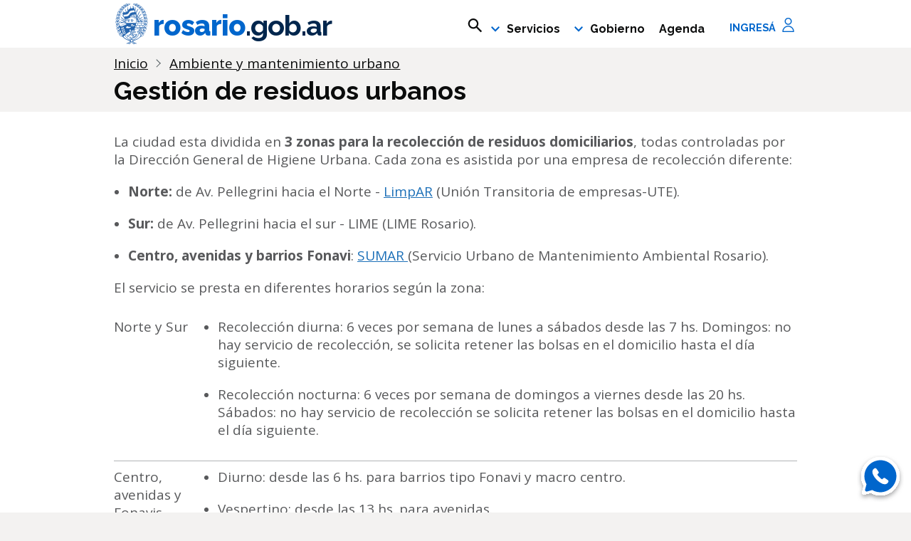

--- FILE ---
content_type: text/html; charset=UTF-8
request_url: https://www.rosario.gob.ar/inicio/gestion-de-residuos-urbanos
body_size: 12150
content:
<!DOCTYPE html>
<!--[if lt IE 9]><html class="lte-ie8" lang="en"><![endif]-->
<!--[if gt IE 8]><!--><html lang="es"  lang="es" dir="ltr" class="govuk-template"><!--<![endif]-->
  <head>
    <meta charset="utf-8" />
<noscript><style>form.antibot * :not(.antibot-message) { display: none !important; }</style>
</noscript><meta name="Generator" content="Drupal 10 (https://www.drupal.org)" />
<meta name="MobileOptimized" content="width" />
<meta name="HandheldFriendly" content="true" />
<meta name="viewport" content="width=device-width, initial-scale=1.0" />
<link rel="icon" href="/inicio/sites/default/themes/custom/pic_theme/favicon.ico" type="image/vnd.microsoft.icon" />
<link rel="canonical" href="https://www.rosario.gob.ar/inicio/gestion-de-residuos-urbanos" />
<link rel="shortlink" href="https://www.rosario.gob.ar/inicio/node/988" />
<script src="/inicio/sites/default/files/google_tag/container_tag_manager/google_tag.script.js?t9hfs6" defer></script>

    <meta charset="utf-8" />
    <link rel="mask-icon" href="sites/default/themes/custom/pic_theme/assets/images/mr-mask-icon.svg" color="#0b0c0c">
    <link rel="apple-touch-icon" sizes="180x180" href="sites/default/themes/custom/pic_theme/assets/images/mr-apple-touch-icon-180x180.png">
    <link rel="apple-touch-icon" sizes="167x167" href="sites/default/themes/custom/pic_theme/assets/images/mr-apple-touch-icon-167x167.png">
    <link rel="apple-touch-icon" sizes="152x152" href="sites/default/themes/custom/pic_theme/assets/images/mr-apple-touch-icon-152x152.png">
    <link rel="apple-touch-icon" href="sites/default/themes/custom/pic_theme/assets/images/mr-apple-touch-icon.png"> 
    <title>Gestión de residuos urbanos | rosario.gob.ar </title>

    <link rel="stylesheet" media="all" href="/inicio/modules/contrib/paragraphs_grid/css/bootstrap4-grid.css?t9hfs6" />
<link rel="stylesheet" media="all" href="/inicio/core/assets/vendor/jquery.ui/themes/base/core.css?t9hfs6" />
<link rel="stylesheet" media="all" href="/inicio/core/assets/vendor/jquery.ui/themes/base/autocomplete.css?t9hfs6" />
<link rel="stylesheet" media="all" href="/inicio/core/assets/vendor/jquery.ui/themes/base/menu.css?t9hfs6" />
<link rel="stylesheet" media="all" href="/inicio/core/modules/system/css/components/align.module.css?t9hfs6" />
<link rel="stylesheet" media="all" href="/inicio/core/modules/system/css/components/fieldgroup.module.css?t9hfs6" />
<link rel="stylesheet" media="all" href="/inicio/core/modules/system/css/components/container-inline.module.css?t9hfs6" />
<link rel="stylesheet" media="all" href="/inicio/core/modules/system/css/components/clearfix.module.css?t9hfs6" />
<link rel="stylesheet" media="all" href="/inicio/core/modules/system/css/components/details.module.css?t9hfs6" />
<link rel="stylesheet" media="all" href="/inicio/core/modules/system/css/components/hidden.module.css?t9hfs6" />
<link rel="stylesheet" media="all" href="/inicio/core/modules/system/css/components/item-list.module.css?t9hfs6" />
<link rel="stylesheet" media="all" href="/inicio/core/modules/system/css/components/js.module.css?t9hfs6" />
<link rel="stylesheet" media="all" href="/inicio/core/modules/system/css/components/nowrap.module.css?t9hfs6" />
<link rel="stylesheet" media="all" href="/inicio/core/modules/system/css/components/position-container.module.css?t9hfs6" />
<link rel="stylesheet" media="all" href="/inicio/core/modules/system/css/components/reset-appearance.module.css?t9hfs6" />
<link rel="stylesheet" media="all" href="/inicio/core/modules/system/css/components/resize.module.css?t9hfs6" />
<link rel="stylesheet" media="all" href="/inicio/core/modules/system/css/components/system-status-counter.css?t9hfs6" />
<link rel="stylesheet" media="all" href="/inicio/core/modules/system/css/components/system-status-report-counters.css?t9hfs6" />
<link rel="stylesheet" media="all" href="/inicio/core/modules/system/css/components/system-status-report-general-info.css?t9hfs6" />
<link rel="stylesheet" media="all" href="/inicio/core/modules/system/css/components/tablesort.module.css?t9hfs6" />
<link rel="stylesheet" media="all" href="/inicio/core/misc/components/progress.module.css?t9hfs6" />
<link rel="stylesheet" media="all" href="/inicio/core/misc/components/ajax-progress.module.css?t9hfs6" />
<link rel="stylesheet" media="all" href="/inicio/core/misc/components/autocomplete-loading.module.css?t9hfs6" />
<link rel="stylesheet" media="all" href="/inicio/modules/contrib/webform/css/webform.form.css?t9hfs6" />
<link rel="stylesheet" media="all" href="/inicio/modules/contrib/webform/css/webform.element.details.toggle.css?t9hfs6" />
<link rel="stylesheet" media="all" href="/inicio/modules/contrib/webform/css/webform.element.message.css?t9hfs6" />
<link rel="stylesheet" media="all" href="/inicio/core/modules/views/css/views.module.css?t9hfs6" />
<link rel="stylesheet" media="all" href="/inicio/core/assets/vendor/jquery.ui/themes/base/theme.css?t9hfs6" />
<link rel="stylesheet" media="all" href="/inicio/modules/contrib/webform/css/webform.ajax.css?t9hfs6" />
<link rel="stylesheet" media="all" href="/inicio/core/modules/layout_discovery/layouts/onecol/onecol.css?t9hfs6" />
<link rel="stylesheet" media="all" href="/inicio/modules/contrib/paragraphs/css/paragraphs.unpublished.css?t9hfs6" />
<link rel="stylesheet" media="all" href="/inicio/modules/contrib/search_api_autocomplete/css/search_api_autocomplete.css?t9hfs6" />
<link rel="stylesheet" media="all" href="/inicio/sites/default/themes/contrib/govuk_theme/css/style.css?t9hfs6" />
<link rel="stylesheet" media="all" href="/inicio/sites/default/themes/contrib/govuk_theme/css/govuk.css?t9hfs6" />
<link rel="stylesheet" media="all" href="https://cdnjs.cloudflare.com/ajax/libs/font-awesome/4.7.0/css/font-awesome.min.css" />
<link rel="stylesheet" media="all" href="/inicio/sites/default/themes/custom/pic_theme/css/style.css?t9hfs6" />
<link rel="stylesheet" media="all" href="/inicio/sites/default/themes/custom/pic_theme/css/header.css?t9hfs6" />

    

    <meta name="viewport" content="width=device-width, initial-scale=1">

    <meta property="og:image" content="https://www.rosario.gob.ar/inicio/sites/default/themes/custom/pic_theme/assets/images/mr-opengraph-image.png">
    <meta name="facebook-domain-verification" content="d5plfdm3jr9zbzch5qhe47qe86x8yj" />
  </head>
<body  class="govuk-template__body">
   <script>document.body.className = ((document.body.className) ? document.body.className + ' js-enabled' : 'js-enabled');</script>
    <noscript><iframe src="https://www.googletagmanager.com/ns.html?id=GTM-PHSN3Z8" height="0" width="0" style="display:none;visibility:hidden"></iframe></noscript>
      <div class="dialog-off-canvas-main-canvas" data-off-canvas-main-canvas>
    <!-- page template -->
<script>document.body.className = ((document.body.className) ? document.body.className + ' js-enabled' : 'js-enabled');</script>

<div id="skiplink-container">
  <div>
    <a href="#main-content" class="skiplink govuk-skip-link" title="Ir al contenido principal">Ir al contenido principal</a>
  </div>
</div>






<header id="header-rosario" class="govuk-header nav-rosario nav-rosariogobar" role="banner" data-module="govuk-header">
  <div class="govuk-width-container">
    <div class="govuk-grid-row">
      <div class="govuk-grid-column-full col-logo col-header nav-rosariogobar">
                            <a href='https://www.rosario.gob.ar/inicio/' class='link-rosario' title="link home sitio rosario.gob.ar">
              <img src="/inicio/sites/default/themes/custom/pic_theme/assets/images/municipalidad_de_rosario.svg" alt="Escudo rosario">
              rosario<span>.gob.ar</span>
            </a>
        
                <div class="controles-usuario">
                                  <div class="lupa-icon">
              <button class="govuk-js-header-toggle" aria-controls="custom-menu-buscador" aria-expanded="false" aria-label="mostrar campo buscar" data-tracking-key="custom-menu-buscador" data-text-for-hide="Ocultar campo buscar" data-text-for-show="Mostrar campo buscar">
                <span class="govuk-visually-hidden">Buscar en rosario.gob.ar</span>
                               <svg class="search-toggle-button-link-icon" width="25" height="20" viewBox="0 0 19 18" fill="none" xmlns="http://www.w3.org/2000/svg" aria-hidden="true" focusable="false">
                <path fill-rule="evenodd" clip-rule="evenodd" d="M12.4846 10.27L18.2146 16L16.7246 17.49L10.9946 11.76C9.92461 12.53 8.63461 13 7.22461 13C3.63461 13 0.724609 10.09 0.724609 6.5C0.724609 2.91 3.63461 0 7.22461 0C10.8146 0 13.7246 2.91 13.7246 6.5C13.7246 7.91 13.2546 9.2 12.4846 10.27ZM7.22461 2C4.73461 2 2.72461 4.01 2.72461 6.5C2.72461 8.99 4.73461 11 7.22461 11C9.71461 11 11.7246 8.99 11.7246 6.5C11.7246 4.01 9.71461 2 7.22461 2Z" fill="#0B0C0C"></path>
                </svg>
                                <img class="search-icon-close ocultar" src="/inicio/sites/default/themes/custom/pic_theme/assets/images/close.svg" alt="Cerrar buscador">
            </div>
                    <div id="super-navigation-menu-desktop">
            
              <ul class="govuk-header__navigation links-accordion">
                     <li class="govuk-header__navigation-item menu-item--expanded">
        <span title="Información y servicios" class="govuk-header__link">Servicios</span>
                                  <ul class="app-navigation__list govuk-header__navigation">
                     <li class="govuk-header__navigation-item">
        <a href="/inicio/perfil-digital" class="govuk-header__link" data-drupal-link-system-path="node/1036">Perfil digital</a>
              </li>
                 <li class="govuk-header__navigation-item">
        <a href="/inicio/consultas-y-reclamos" class="govuk-header__link" data-drupal-link-system-path="node/9306">Consultas y reclamos</a>
              </li>
                 <li class="govuk-header__navigation-item">
        <a href="/inicio/denuncias" class="govuk-header__link" data-drupal-link-system-path="node/1926">Denuncias</a>
              </li>
                 <li class="govuk-header__navigation-item">
        <a href="/inicio/actividad-economica-y-trabajo" class="govuk-header__link" data-drupal-link-system-path="node/2433">Actividad económica y trabajo</a>
              </li>
                 <li class="govuk-header__navigation-item">
        <a href="/inicio/ambiente-y-mantenimiento-urbano" class="govuk-header__link" data-drupal-link-system-path="node/666">Ambiente y mantenimiento urbano</a>
              </li>
                 <li class="govuk-header__navigation-item">
        <a href="/inicio/cementerios" class="govuk-header__link" data-drupal-link-system-path="node/2443">Cementerios</a>
              </li>
                 <li class="govuk-header__navigation-item">
        <a href="/inicio/ciudad-y-turismo" class="govuk-header__link" data-drupal-link-system-path="node/513">Ciudad y turismo</a>
              </li>
                 <li class="govuk-header__navigation-item">
        <a href="/inicio/cultura-y-educacion" class="govuk-header__link" data-drupal-link-system-path="node/1014">Cultura y educación</a>
              </li>
                 <li class="govuk-header__navigation-item">
        <a href="https://www.rosario.gob.ar/inicio/buscar?palabras=&amp;tematica-n1=3&amp;tematica-n2=All" class="govuk-header__link">Deportes y recreación</a>
              </li>
                 <li class="govuk-header__navigation-item">
        <a href="/inicio/impuestos-y-tasas" class="govuk-header__link" data-drupal-link-system-path="node/1152">Impuestos y tasas</a>
              </li>
                 <li class="govuk-header__navigation-item">
        <a href="/inicio/movilidad-y-transito" class="govuk-header__link" data-drupal-link-system-path="node/667">Movilidad y tránsito</a>
              </li>
                 <li class="govuk-header__navigation-item">
        <a href="https://www.rosario.gob.ar/inicio/buscar?palabras=&amp;tematica-n1=8&amp;tematica-n2=All" class="govuk-header__link">Participación, transparencia e información pública</a>
              </li>
                 <li class="govuk-header__navigation-item">
        <a href="/inicio/personas-y-comunidades" class="govuk-header__link" data-drupal-link-system-path="node/510">Personas y Comunidades</a>
              </li>
                 <li class="govuk-header__navigation-item">
        <a href="/inicio/salud" class="govuk-header__link" data-drupal-link-system-path="node/578">Salud</a>
              </li>
                 <li class="govuk-header__navigation-item">
        <a href="/inicio/salud-animal" class="govuk-header__link" data-drupal-link-system-path="node/2434">Salud animal</a>
              </li>
                 <li class="govuk-header__navigation-item">
        <a href="/inicio/vivienda-y-construccion" class="govuk-header__link" data-drupal-link-system-path="node/2467">Vivienda y construcción</a>
              </li>
        </ul>
  
              </li>
                 <li class="govuk-header__navigation-item menu-item--expanded">
        <span title="Información de Gobierno" class="govuk-header__link">Gobierno</span>
                                  <ul class="app-navigation__list govuk-header__navigation">
                     <li class="govuk-header__navigation-item">
        <a href="/inicio/autoridades-y-secretarias" class="govuk-header__link" data-drupal-link-system-path="node/8240">Autoridades y secretarías</a>
              </li>
                 <li class="govuk-header__navigation-item menu-item--collapsed">
        <a href="https://www.rosario.gob.ar/inicio/personal-municipal" class="govuk-header__link">Personal municipal</a>
              </li>
                 <li class="govuk-header__navigation-item">
        <a href="/inicio/presupuesto" class="govuk-header__link" data-drupal-link-system-path="node/562">Presupuesto</a>
              </li>
                 <li class="govuk-header__navigation-item">
        <a href="/inicio/modernizacion-del-estado" class="govuk-header__link" data-drupal-link-system-path="node/571">Modernización</a>
              </li>
                 <li class="govuk-header__navigation-item">
        <a href="http://infomapa.rosario.gov.ar/emapa/mapa.htm" class="govuk-header__link">Infomapa</a>
              </li>
                 <li class="govuk-header__navigation-item">
        <a href="https://datos.rosario.gob.ar/" class="govuk-header__link">Informes y datos</a>
              </li>
                 <li class="govuk-header__navigation-item">
        <a href="/inicio/compras-y-licitaciones" class="govuk-header__link" data-drupal-link-system-path="node/2091">Compras y licitaciones</a>
              </li>
                 <li class="govuk-header__navigation-item">
        <a href="https://www.rosario.gob.ar/normativa/visualExterna/normativas.jsp" class="govuk-header__link">Normativa</a>
              </li>
                 <li class="govuk-header__navigation-item">
        <a href="https://www.rosarionoticias.gob.ar/" class="govuk-header__link">Noticias</a>
              </li>
        </ul>
  
              </li>
                 <li class="govuk-header__navigation-item">
        <a href="https://www.rosario.gob.ar/web/agenda" class="govuk-header__link">Agenda</a>
              </li>
        </ul>
  


          </div>
                                  <button class="hamburger hamburger--collapse" type="button" aria-label="Menu" aria-controls="super-navigation-menu">
              <span class="hamburger-box">
                <span class="hamburger-inner"></span>
              </span>
            </button>
          
                                  <div class="bloque_ingresa link_ingresa">
              <div class="openid-connect-login-ciudadano-form" data-drupal-selector="openid-connect-login-ciudadano-form" id="block-ciudadanoopenidconnectlogin">
  
    
      <form action="/inicio/gestion-de-residuos-urbanos" method="post" id="openid-connect-login-ciudadano-form" accept-charset="UTF-8">
  <div>
    <div class="form-group">
        <span class="form-hint govuk-hint"></span>
        <input data-drupal-selector="edit-openid-connect-client-keycloak-login" type="submit" id="edit-openid-connect-client-keycloak-login" name="keycloak" value="Ingresá" class="button js-form-submit form-submit govuk-button" />
    </div>




</div>
<span class="form-hint"></span>
<input data-drupal-selector="form-1qmk7jjae6w2qlr06f3fpkly2uscj4g4d8vdj57bama" type="hidden" name="form_build_id" value="form-1qmK7JjAE6W2qlr06f3fpKly2UScj4G4D8VdJ57BamA" />

<span class="form-hint"></span>
<input data-drupal-selector="edit-openid-connect-login-ciudadano-form" type="hidden" name="form_id" value="openid_connect_login_ciudadano_form" />

</form>

  </div>

              <img class="icon-user-perfil" src="/inicio/sites/default/themes/custom/pic_theme/assets/images/icon_user_mr.svg" alt="Perfil digital">
            </div>
          
                </div>
              </div>
        </div>
        </div>


    <div id="menu-usuario-perfil-container" class="govuk-width-container menu-usuario-perfil-container ocultar" role="menu" aria-labelledby="usuario-desktop" aria-hidden="true">
    <div id="menu-usuario">
          </div>
  </div>

    
        <div id="custom-menu-buscador">
      <div class="govuk-width-container">
        <div class="govuk-grid-row">
          <div class="govuk-grid-column-two-thirds">
            <form class="custom-buscador" data-drupal-selector="custom-buscador-2" action="/inicio/gestion-de-residuos-urbanos" method="post" id="custom-buscador--2" accept-charset="UTF-8">
  <form class="search-block-form" role="search" id="search-block-form">
    <div class='buscador-custom'>
        



<div class="form-group js-form-item form-item govuk-form-group js-form-type-search-api-autocomplete form-item-search-palabras js-form-item-search-palabras form-no-label">
      <label for="search_home" class="visually-hidden form-label govuk-label">Buscar</label>
  
  
  
    
  
         		<input placeholder="Encontrá trámites, servicios y actividades" data-drupal-selector="search-home" data-search-api-autocomplete-search="buscador_search_api" class="form-autocomplete form-text form-control govuk-input" data-autocomplete-path="/inicio/search_api_autocomplete/buscador_search_api" data-msg-maxlength="Buscar field has a maximum length of 128." type="text" id="search_home" name="search_palabras" value="" size="60" maxlength="128" minlength ='3' />
    <span class="validity"></span>

    
  
  
  </div>

        
		<input  id="buscador_search_api-submit-btn" data-drupal-selector="edit-submit" type="submit" name="op" value="Buscar" class="button js-form-submit form-submit govuk-button" />
		



        
    </div>
    
<span class="form-hint"></span>
<input data-drupal-selector="form-9zl8l6zi-n032jwolvd4sckh0md5eb2h7cu2e-gqj6i" type="hidden" name="form_build_id" value="form-9zL8l6ZI_n032JwOLVD4SCKH0md5eb2H7cu2E-GqJ6I" />

<span class="form-hint"></span>
<input data-drupal-selector="edit-custom-buscador-2" type="hidden" name="form_id" value="custom_buscador" />
 
</form>
</form>

          </div>
        </div>
      </div>
    </div>
  
    <div id="super-navigation-menu" class="govuk-width-container">
    
              <ul class="govuk-header__navigation links-accordion">
                     <li class="govuk-header__navigation-item menu-item--expanded">
        <span title="Información y servicios" class="govuk-header__link">Servicios</span>
                                  <ul class="app-navigation__list govuk-header__navigation">
                     <li class="govuk-header__navigation-item">
        <a href="/inicio/perfil-digital" class="govuk-header__link" data-drupal-link-system-path="node/1036">Perfil digital</a>
              </li>
                 <li class="govuk-header__navigation-item">
        <a href="/inicio/consultas-y-reclamos" class="govuk-header__link" data-drupal-link-system-path="node/9306">Consultas y reclamos</a>
              </li>
                 <li class="govuk-header__navigation-item">
        <a href="/inicio/denuncias" class="govuk-header__link" data-drupal-link-system-path="node/1926">Denuncias</a>
              </li>
                 <li class="govuk-header__navigation-item">
        <a href="/inicio/actividad-economica-y-trabajo" class="govuk-header__link" data-drupal-link-system-path="node/2433">Actividad económica y trabajo</a>
              </li>
                 <li class="govuk-header__navigation-item">
        <a href="/inicio/ambiente-y-mantenimiento-urbano" class="govuk-header__link" data-drupal-link-system-path="node/666">Ambiente y mantenimiento urbano</a>
              </li>
                 <li class="govuk-header__navigation-item">
        <a href="/inicio/cementerios" class="govuk-header__link" data-drupal-link-system-path="node/2443">Cementerios</a>
              </li>
                 <li class="govuk-header__navigation-item">
        <a href="/inicio/ciudad-y-turismo" class="govuk-header__link" data-drupal-link-system-path="node/513">Ciudad y turismo</a>
              </li>
                 <li class="govuk-header__navigation-item">
        <a href="/inicio/cultura-y-educacion" class="govuk-header__link" data-drupal-link-system-path="node/1014">Cultura y educación</a>
              </li>
                 <li class="govuk-header__navigation-item">
        <a href="https://www.rosario.gob.ar/inicio/buscar?palabras=&amp;tematica-n1=3&amp;tematica-n2=All" class="govuk-header__link">Deportes y recreación</a>
              </li>
                 <li class="govuk-header__navigation-item">
        <a href="/inicio/impuestos-y-tasas" class="govuk-header__link" data-drupal-link-system-path="node/1152">Impuestos y tasas</a>
              </li>
                 <li class="govuk-header__navigation-item">
        <a href="/inicio/movilidad-y-transito" class="govuk-header__link" data-drupal-link-system-path="node/667">Movilidad y tránsito</a>
              </li>
                 <li class="govuk-header__navigation-item">
        <a href="https://www.rosario.gob.ar/inicio/buscar?palabras=&amp;tematica-n1=8&amp;tematica-n2=All" class="govuk-header__link">Participación, transparencia e información pública</a>
              </li>
                 <li class="govuk-header__navigation-item">
        <a href="/inicio/personas-y-comunidades" class="govuk-header__link" data-drupal-link-system-path="node/510">Personas y Comunidades</a>
              </li>
                 <li class="govuk-header__navigation-item">
        <a href="/inicio/salud" class="govuk-header__link" data-drupal-link-system-path="node/578">Salud</a>
              </li>
                 <li class="govuk-header__navigation-item">
        <a href="/inicio/salud-animal" class="govuk-header__link" data-drupal-link-system-path="node/2434">Salud animal</a>
              </li>
                 <li class="govuk-header__navigation-item">
        <a href="/inicio/vivienda-y-construccion" class="govuk-header__link" data-drupal-link-system-path="node/2467">Vivienda y construcción</a>
              </li>
        </ul>
  
              </li>
                 <li class="govuk-header__navigation-item menu-item--expanded">
        <span title="Información de Gobierno" class="govuk-header__link">Gobierno</span>
                                  <ul class="app-navigation__list govuk-header__navigation">
                     <li class="govuk-header__navigation-item">
        <a href="/inicio/autoridades-y-secretarias" class="govuk-header__link" data-drupal-link-system-path="node/8240">Autoridades y secretarías</a>
              </li>
                 <li class="govuk-header__navigation-item menu-item--collapsed">
        <a href="https://www.rosario.gob.ar/inicio/personal-municipal" class="govuk-header__link">Personal municipal</a>
              </li>
                 <li class="govuk-header__navigation-item">
        <a href="/inicio/presupuesto" class="govuk-header__link" data-drupal-link-system-path="node/562">Presupuesto</a>
              </li>
                 <li class="govuk-header__navigation-item">
        <a href="/inicio/modernizacion-del-estado" class="govuk-header__link" data-drupal-link-system-path="node/571">Modernización</a>
              </li>
                 <li class="govuk-header__navigation-item">
        <a href="http://infomapa.rosario.gov.ar/emapa/mapa.htm" class="govuk-header__link">Infomapa</a>
              </li>
                 <li class="govuk-header__navigation-item">
        <a href="https://datos.rosario.gob.ar/" class="govuk-header__link">Informes y datos</a>
              </li>
                 <li class="govuk-header__navigation-item">
        <a href="/inicio/compras-y-licitaciones" class="govuk-header__link" data-drupal-link-system-path="node/2091">Compras y licitaciones</a>
              </li>
                 <li class="govuk-header__navigation-item">
        <a href="https://www.rosario.gob.ar/normativa/visualExterna/normativas.jsp" class="govuk-header__link">Normativa</a>
              </li>
                 <li class="govuk-header__navigation-item">
        <a href="https://www.rosarionoticias.gob.ar/" class="govuk-header__link">Noticias</a>
              </li>
        </ul>
  
              </li>
                 <li class="govuk-header__navigation-item">
        <a href="https://www.rosario.gob.ar/web/agenda" class="govuk-header__link">Agenda</a>
              </li>
        </ul>
  


  </div>

    <div id="menu-desplegado-desktop" class="ocultar">
  </div>
      
</header>




        <div  class="banner-page">
      <h2 class="govuk-visually-hidden">Información importante</h2>
      <div class="views-element-container"><div class="js-view-dom-id-fe9b9fe784dd0b88de0d5d5df2b9a5d568a56a6623f259d3837ff7ce65ce1959">
  
  
  

  
  
  

    

  
  

  
  
</div>
</div>

    </div>
                  
            <div class="govuk-breadcrumbs fila-bradcrumb">
        <div class="govuk-width-container">
          <ol class="govuk-breadcrumbs__list">
            <li class="govuk-breadcrumbs__list-item">
              <a class="govuk-breadcrumbs__link" href="/inicio/">Inicio</a>
            </li>
                                          <li class="govuk-breadcrumbs__list-item">
                  <a class="govuk-breadcrumbs__link" href="/inicio/ambiente-y-mantenimiento-urbano">
<span>Ambiente y mantenimiento urbano</span>
</a>
                </li>
                                    </ol>
                        <h1 class="govuk-heading-l">Gestión de residuos urbanos</h1>
                    </div>
      </div>
  <div class="govuk-width-container">
      </div>
  <main  class="banner-page govuk-main-wrapper" id="main-content" role="main">
      <div class="govuk-width-container">
        <div class="govuk-grid-row">
                      <div class="govuk-grid-column-full">
                        <div>
    
<div id="block-pic-theme-content">
  
    
      







  <pagina class="pagina is-promoted full clearfix">
      <div class="layout layout--onecol">
    <div  class="layout__region layout__region--content">
      <div>
  
    
      
  </div>
<div>
  
    
      
            <div><p class="govuk-body">La ciudad esta dividida en <strong>3 zonas para la recolección de residuos domiciliarios</strong>, todas controladas por la Dirección General de Higiene Urbana.&nbsp;Cada zona es asistida por una empresa de recolección diferente:</p>
<ul>
<li>
<p class="govuk-body"><strong>Norte:</strong> de Av. Pellegrini hacia el Norte - <a href="http://www.limpar.com.ar/">LimpAR</a> (Unión Transitoria de empresas-UTE).</p>
</li>
<li>
<p class="govuk-body"><strong>Sur: </strong>de Av. Pellegrini hacia el sur - LIME (LIME Rosario).</p>
</li>
<li>
<p class="govuk-body"><strong>Centro, avenidas y barrios Fonavi</strong>: <a href="http://sumar.gob.ar/">SUMAR </a>(Servicio Urbano de Mantenimiento Ambiental Rosario).</p>
</li>
</ul>
</div>
      
  </div>
<div>
  
    
      
<div class="field field--name-field-bloque-diseno-libre field--type-entity-reference-revisions field--label-hidden">

  <div class="container-fluid">

  <div class="row field__items">
          <div class="col-12 field__item">  <div class="paragraph paragraph--type--bloque-html paragraph--view-mode--default">
          
            <div><p class="govuk-body">El servicio se presta en diferentes horarios según la zona:</p>
<table>
<tbody>
<tr>
<td>
<p class="govuk-body">Norte y Sur</p>
</td>
<td>
<ul>
<li>
<p class="govuk-body">Recolección diurna: 6 veces por semana de lunes a sábados desde las 7 hs. Domingos: no hay servicio de recolección, se solicita retener las bolsas en el domicilio hasta el día siguiente.</p>
</li>
<li>
<p class="govuk-body">Recolección nocturna: 6 veces por semana de domingos a viernes desde las 20 hs. Sábados: no hay servicio de recolección se solicita retener las bolsas en el domicilio hasta el día siguiente.</p>
</li>
</ul>
</td>
</tr>
<tr>
<td>
<p class="govuk-body">Centro, avenidas y Fonavis</p>
</td>
<td>
<ul>
<li>
<p class="govuk-body">Diurno: desde las 6 hs. para barrios tipo Fonavi y macro centro.</p>
</li>
<li>
<p class="govuk-body">Vespertino: desde las 13 hs. para avenidas.</p>
</li>
<li>
<p class="govuk-body">Nocturno: desde las 21 hs. para microcentro.</p>
</li>
</ul>
</td>
</tr>
</tbody>
</table>
<p>&nbsp;</p>
</div>
      
      </div>
</div>
          <div class="col-12 field__item">
  <div class="paragraph paragraph--type--notification-banner-gov-uk paragraph--view-mode--default">
          <div class="govuk-notification-banner" role="region" aria-labelledby="govuk-notification-banner-title" data-module="govuk-notification-banner">
        <div class="govuk-notification-banner__header">
          <h2 class="govuk-notification-banner__title" id="govuk-notification-banner-title">
             
            <div class="field_titulo">Erradicación de minibasurales</div>
      
          </h2>
        </div>
        <div class="govuk-notification-banner__content">
            
            <div><p class="govuk-body">Si observas&nbsp;que un sitio comienza a acumular residuos comunicate a la línea&nbsp;147.</p>
</div>
      
        </div>
      </div>
      </div>

</div>
          <div class="col-12 field__item">  <div class="paragraph paragraph--type--bloque-html paragraph--view-mode--default">
          
            <div><h2 class="govuk-heading-m">Barrios verdes</h2>
<p class="govuk-body">La ciudad cuenta con un servicio de recolección diferencial y alternada de residuos en sectores específicos. Cada día se recoge un tipo de residuo: orgánicos, reciclables y restos (Pañales, apósitos, toallitas femeninas y tampones, gasas y algodones, envases sucios, envoltorios de comidas sucios, golosinas, colillas de cigarrillos).&nbsp;</p>
<table>
<thead>
<tr>
<th scope="row">
<p class="govuk-body"><strong>Barrios</strong></p>
</th>
<th scope="col">
<p class="govuk-body"><strong>Orgánicos</strong></p>
</th>
<th scope="col">
<p class="govuk-body"><strong>Restos</strong></p>
</th>
<th scope="col">
<p class="govuk-body"><strong>Residuos grandes</strong></p>
</th>
<th scope="col">
<p class="govuk-body"><strong>Reciclables</strong></p>
</th>
</tr>
</thead>
<tbody>
<tr>
<th scope="row">
<p class="govuk-body">Hostal del Sol, San Eduardo y Aldea</p>
</th>
<td>
<p class="govuk-body">lunes, miércoles, viernes</p>
</td>
<td>
<p class="govuk-body">martes, jueves y sábados</p>
</td>
<td>
<p class="govuk-body">jueves (barrios San Eduardo y Aldea), sábado (barrio Hostal del Sol)</p>
</td>
<td>
<p class="govuk-body">miércoles antes de las 12hs</p>
</td>
</tr>
<tr>
<th scope="row">
<p class="govuk-body">Fisherton R y Fisherton Residencial</p>
</th>
<td>
<p class="govuk-body">lunes, miércoles, viernes</p>
</td>
<td>
<p class="govuk-body">martes, jueves y sábados</p>
</td>
<td>
<p class="govuk-body">jueves</p>
</td>
<td>
<p class="govuk-body">martes antes de las 12hs</p>
</td>
</tr>
<tr>
<th scope="row">
<p class="govuk-body">Hostal del Sol Este</p>
</th>
<td>
<p class="govuk-body">lunes viernes</p>
</td>
<td>
<p class="govuk-body">martes, jueves y sábado</p>
</td>
<td>
<p class="govuk-body">Sábados</p>
</td>
<td>
<p class="govuk-body">miércoles antes de las 08.30hs</p>
</td>
</tr>
<tr>
<th scope="row">
<p class="govuk-body">Parquefield y Lomas de Alberdi</p>
</th>
<td>
<p class="govuk-body">lunes y viernes</p>
</td>
<td>
<p class="govuk-body">martes, jueves y sábados</p>
</td>
<td>
<p class="govuk-body">Sábados</p>
</td>
<td>
<p class="govuk-body">miércoles antes de las 08.30hs&nbsp;</p>
</td>
</tr>
<tr>
<th scope="row">
<p class="govuk-body">Parque Habitacional Ibarlucea</p>
</th>
<td>
<p class="govuk-body">&nbsp;</p>
</td>
<td>
<p class="govuk-body">&nbsp;</p>
</td>
<td>
<p class="govuk-body">&nbsp;</p>
</td>
<td>
<p class="govuk-body">viernes antes de las 08.30hs&nbsp;</p>
</td>
</tr>
<tr>
<th scope="row">
<p class="govuk-body">Barrio Tango</p>
</th>
<td>
<p class="govuk-body">&nbsp;</p>
</td>
<td>
<p class="govuk-body">&nbsp;</p>
</td>
<td>
<p class="govuk-body">&nbsp;</p>
</td>
<td>
<p class="govuk-body">martes antes de las 08.30hs&nbsp;</p>
</td>
</tr>
<tr>
<th scope="row">
<p class="govuk-body">Barrio Belgrano</p>
</th>
<td>
<p class="govuk-body">&nbsp;</p>
</td>
<td>
<p class="govuk-body">&nbsp;</p>
</td>
<td>
<p class="govuk-body">&nbsp;</p>
</td>
<td>
<p class="govuk-body">martes antes de las 08.30hs&nbsp;</p>
</td>
</tr>
<tr>
<th scope="row">
<p class="govuk-body">Sector Barrio Sarmiento</p>
</th>
<td>
<p class="govuk-body">domingos, martes y jueves</p>
</td>
<td>
<p class="govuk-body">lunes, miércoles y viernes</p>
</td>
<td>
<p class="govuk-body">viernes</p>
</td>
<td>
<p class="govuk-body">jueves&nbsp;</p>
</td>
</tr>
<tr>
<th scope="row">
<p class="govuk-body">Barrio Alberdi</p>
</th>
<td>
<p class="govuk-body">domingos, martes y jueves</p>
</td>
<td>
<p class="govuk-body">lunes, miércoles y viernes</p>
</td>
<td>
<p class="govuk-body">viernes</p>
</td>
<td>
<p class="govuk-body">sector 1: Punta Lara (no incluida) Rondeau- Carrasco – Castagnino: miércoles. Sector 2: Castagnino (no incluida) - Rondeau - Colombres – Sorrento: jueves</p>
</td>
</tr>
</tbody>
</table>
<p>&nbsp;</p>
</div>
      
      </div>
</div>
      </div>

  </div>
</div>

  </div>

    </div>
  </div>

  </pagina>



  </div>

  </div>

          </div>
                </div>
          <div id="container-icon-chatbot">
        <span class="govuk-visually-hidden">Enviar mensaje por WhatsApp</span>
        <a target='_blank' href="https://api.whatsapp.com/send?phone=5493415440147&text=¡Hola!">
          <svg width="66" height="66" viewBox="0 0 66 66" fill="none" xmlns="http://www.w3.org/2000/svg">
          <g filter="url(#filter0_d_2743_1169)">
          <path d="M59.9556 28.4076C59.0377 12.748 44.8106 0.679267 28.4237 3.37921C17.1392 5.24216 8.09535 14.395 6.34057 25.6807C5.31471 32.2146 6.66453 38.3974 9.60715 43.5003L7.20446 52.4371C6.66453 54.4621 8.52729 56.298 10.525 55.731L19.3259 53.3011C23.3214 55.65 27.9918 57 32.9861 57C48.2121 57 60.8465 43.5813 59.9556 28.4076Z" fill="white"/>
          </g>
          <path d="M55.4552 28.6725C54.6902 15.6225 42.8327 5.56504 29.1752 7.81504C19.7702 9.36754 12.2327 16.995 10.7702 26.4C9.91518 31.845 11.0402 36.9975 13.4927 41.25L11.4902 48.6975C11.0402 50.385 12.5927 51.915 14.2577 51.4425L21.5927 49.4175C24.9227 51.375 28.8152 52.5 32.9777 52.5C45.6677 52.5 56.1977 41.3175 55.4552 28.6725ZM43.9802 38.37C43.4376 39.4831 42.5105 40.3622 41.3702 40.845C40.6952 41.1375 39.9527 41.2725 39.1652 41.2725C38.0177 41.2725 36.7802 41.0025 35.4977 40.44C34.1308 39.8399 32.8332 39.093 31.6277 38.2125C30.3227 37.2675 29.1077 36.21 27.9377 35.0625C26.7677 33.8925 25.7327 32.655 24.7877 31.3725C23.8652 30.09 23.1227 28.8075 22.5827 27.525C22.0427 26.2425 21.7727 25.005 21.7727 23.835C21.7727 23.07 21.9077 22.3275 22.1777 21.6525C22.4477 20.955 22.8752 20.325 23.4827 19.7625C24.2027 19.0425 24.9902 18.705 25.8227 18.705C26.1377 18.705 26.4527 18.7725 26.7452 18.9075C27.0377 19.0425 27.3077 19.245 27.5102 19.5375L30.1202 23.2275C30.3227 23.52 30.4802 23.7675 30.5702 24.015C30.6827 24.2625 30.7277 24.4875 30.7277 24.7125C30.7277 24.9825 30.6377 25.2525 30.4802 25.5225C30.3227 25.7925 30.1202 26.0625 29.8502 26.3325L28.9952 27.2325C28.8602 27.3675 28.8152 27.5025 28.8152 27.6825C28.8152 27.7725 28.8377 27.8625 28.8602 27.9525C28.9052 28.0425 28.9277 28.11 28.9502 28.1775C29.1527 28.56 29.5127 29.0325 30.0077 29.6175C31.0611 30.8554 32.2123 32.0066 33.4502 33.06C34.0352 33.555 34.5302 33.8925 34.9127 34.095C34.9802 34.1175 35.0477 34.1625 35.1152 34.185C35.2052 34.23 35.2952 34.23 35.4077 34.23C35.6102 34.23 35.7452 34.1625 35.8802 34.0275L36.7352 33.1725C37.0277 32.88 37.2977 32.6775 37.5452 32.5425C37.8152 32.385 38.0627 32.295 38.3552 32.295C38.5802 32.295 38.8052 32.34 39.0527 32.4525C39.3002 32.565 39.5702 32.7 39.8402 32.9025L43.5752 35.5575C43.8677 35.76 44.0702 36.0075 44.2052 36.2775C44.3177 36.57 44.3852 36.84 44.3852 37.155C44.2502 37.5375 44.1602 37.965 43.9802 38.37Z" fill="#0066CC"/>
          <defs>
          <filter id="filter0_d_2743_1169" x="0" y="0" width="66" height="66" filterUnits="userSpaceOnUse" color-interpolation-filters="sRGB">
          <feFlood flood-opacity="0" result="BackgroundImageFix"/>
          <feColorMatrix in="SourceAlpha" type="matrix" values="0 0 0 0 0 0 0 0 0 0 0 0 0 0 0 0 0 0 127 0" result="hardAlpha"/>
          <feOffset dy="3"/>
          <feGaussianBlur stdDeviation="3"/>
          <feComposite in2="hardAlpha" operator="out"/>
          <feColorMatrix type="matrix" values="0 0 0 0 0.345098 0 0 0 0 0.34902 0 0 0 0 0.356863 0 0 0 0.55 0"/>
          <feBlend mode="normal" in2="BackgroundImageFix" result="effect1_dropShadow_2743_1169"/>
          <feBlend mode="normal" in="SourceGraphic" in2="effect1_dropShadow_2743_1169" result="shape"/>
          </filter>
          </defs>
          </svg>
        </a>
      </div>
        </main>

              <div class="govuk-width-container">
        <div class="govuk-grid-row row-encontraste">
          <div class="govuk-grid-column-full col-encontraste">
            <div id="bloque-encontraste">
              <span class="rosario-body">Nos interesa tu opinión</span>
              <h2 class="govuk-heading-m">¿Encontraste lo que buscabas?</h2>
              <div class="encontraste-actions">
                <button id="encontraste-si" class="govuk-button govuk-button--secondary" data-module="govuk-button">Si</button>
                <button id="encontraste-no" class="govuk-button govuk-button--secondary" data-module="govuk-button">No</button>
                <button id="comentario-button" class="govuk-button govuk-button--secondary" data-module="govuk-button">COMENTANOS TU OPINIÓN</button>
              </div>
              <div id="bloque-mensaje-feedback" class="ocultar">
                Gracias por tu respuesta.
              </div>
              <div class="bloque-formulario ocultar">
                <form class="encontraste-form" data-drupal-selector="encontraste-form" action="/inicio/gestion-de-residuos-urbanos" method="post" id="encontraste-form" accept-charset="UTF-8">
  <span id="webform-submission-encontraste-lo-que-buscabas-node-988-form-ajax-content"></span><div id="webform-submission-encontraste-lo-que-buscabas-node-988-form-ajax" class="webform-ajax-form-wrapper" data-effect="none" data-progress-type="throbber"><form class="webform-submission-form webform-submission-add-form webform-submission-encontraste-lo-que-buscabas-form webform-submission-encontraste-lo-que-buscabas-add-form webform-submission-encontraste-lo-que-buscabas-node-988-form webform-submission-encontraste-lo-que-buscabas-node-988-add-form js-webform-details-toggle webform-details-toggle" data-drupal-selector="webform-submission-encontraste-lo-que-buscabas-node-988-add-form" action="/inicio/gestion-de-residuos-urbanos" method="post" id="webform-submission-encontraste-lo-que-buscabas-node-988-add-form" accept-charset="UTF-8">
  
  <section data-drupal-selector="edit-ayudanos-a-mejorar-rosario-gob-ar" aria-describedby="edit-ayudanos-a-mejorar-rosario-gob-ar--description" id="edit-ayudanos-a-mejorar-rosario-gob-ar" class="js-form-item form-item js-form-wrapper form-wrapper webform-section">
        <h3 class="webform-section-title">Ayudanos a mejorar Rosario.gob.ar</h3>
    <div class="webform-section-wrapper">
              <div class="description"><div id="edit-ayudanos-a-mejorar-rosario-gob-ar--description" class="webform-element-description"><p class="govuk-body-s">Nos gustaría saber más sobre tu visita y los inconvenientes que tuviste. No te preocupes, no vamos a enviarte spam ni compartir tu dirección de correo electrónico con nadie.</p></div>
</div>
            



<div class="form-group js-form-item form-item govuk-form-group js-form-type-email form-item-email js-form-item-email">
      <label for="edit-email" class="form-label govuk-label">Email</label>
  
  
  
    
  
        
<span class="form-hint govuk-hint"></span>
<input data-drupal-selector="edit-email" data-msg-email="Email no contiene un email válido." data-msg-maxlength="Email field has a maximum length of 254." type="email" id="edit-email" name="email" value="" size="60" maxlength="254" class="form-email form-control govuk-input" />

    
  
  
  </div>




<div class="form-group js-form-item form-item govuk-form-group js-form-type-textarea form-item-mensaje js-form-item-mensaje">
      <label for="edit-mensaje" class="form-label govuk-label">Mensaje</label>
  
  
  
    
  
        <span class="form-hint govuk-hint"></span>
<div class="govuk-form-group">
  <textarea data-drupal-selector="edit-mensaje" id="edit-mensaje" name="mensaje" rows="5" cols="60" class="form-textarea form-control govuk-textarea form-control-3-4"></textarea>
</div>

    
  
  
  </div>

          </div>
</section>

<span class="form-hint"></span>
<input data-drupal-selector="edit-url" type="hidden" name="url" value="https://www.rosario.gob.ar/inicio/gestion-de-residuos-urbanos" />

<span class="form-hint"></span>
<input data-drupal-selector="edit-respuesta" type="hidden" name="respuesta" value="no" />
<section data-drupal-selector="edit-acciones" id="edit-acciones" class="js-form-item form-item js-form-wrapper form-wrapper webform-section">
        <h2 class="webform-section-title">acciones</h2>
    <div class="webform-section-wrapper">
                



<div id="edit-cerrar" class="form-group js-form-item form-item govuk-form-group js-form-type-processed-text form-item- js-form-item- form-no-label">
      
  
  
  
    
  
        <button class="govuk-button govuk-button--secondary" data-module="govuk-button" id="encontraste-cerrar">Cerrar</button>

    
  
  
  </div>
<div data-drupal-selector="edit-actions" class="form-actions webform-actions js-form-wrapper form-wrapper" id="edit-actions">
    <div class="form-group">
        <span class="form-hint govuk-hint"></span>
        <input class="webform-button--submit button button--primary js-form-submit form-submit govuk-button" data-drupal-selector="edit-actions-submit" data-disable-refocus="true" type="submit" id="edit-actions-submit" name="op" value="Enviar" />
    </div>





</div>

          </div>
</section>

<span class="form-hint"></span>
<input data-drupal-selector="form-09nule4qzno-vvqifcgforncmudvvo6975vhl-4i7se" type="hidden" name="form_build_id" value="form-09nUle4QznO_VvqifcGfoRnCmuDvVo6975VhL-4I7SE" />

<span class="form-hint"></span>
<input data-drupal-selector="edit-webform-submission-encontraste-lo-que-buscabas-node-988-add-form" type="hidden" name="form_id" value="webform_submission_encontraste_lo_que_buscabas_node_988_add_form" />


  
</form>
</div>
<span class="form-hint"></span>
<input data-drupal-selector="form-sdxwsppn-nieo4xqnl2ceggcnnunkz9gypp-th-s9j8" type="hidden" name="form_build_id" value="form-sdXwSppn-niEO4xQnL2CegGCnnunKz9gypp-tH-S9j8" />

<span class="form-hint"></span>
<input data-drupal-selector="edit-encontraste-form" type="hidden" name="form_id" value="encontraste_form" />

</form>

              </div>
            </div>
          </div>
        </div>
      </div>
    </div>
<footer class="custom-footer govuk-footer" role="contentinfo">
    <div class="govuk-width-container ">
                <div>
    <div id="block-bloque-footer-fila1">
  
    
      
            <div><div class="govuk-footer__navigation">
<div class="govuk-footer__section">
<h2 class="govuk-footer__heading govuk-heading-m">Servicios</h2>

<ul class="govuk-footer__list govuk-footer__list--columns-2">
	<li class="govuk-footer__list-item"><a class="govuk-footer__link" data-entity-substitution="canonical" data-entity-type="node" data-entity-uuid="0e9d62e7-a63e-4595-bf17-5b1e21918877" href="/inicio/actividad-economica-y-trabajo" title="Actividad económica y trabajo">Actividad económica y trabajo</a></li>
	<li class="govuk-footer__list-item"><a class="govuk-footer__link" data-entity-substitution="canonical" data-entity-type="node" data-entity-uuid="df864969-bd7d-4ce2-8138-5f2b0bdcb5bd" href="/inicio/ambiente-y-mantenimiento-urbano" title="Ambiente y mantenimiento urbano">Ambiente y mantenimiento urbano</a></li>
	<li class="govuk-footer__list-item"><a class="govuk-footer__link" data-entity-substitution="canonical" data-entity-type="node" data-entity-uuid="0e338ebb-05a0-4585-951b-3192e59db8b4" href="/inicio/cementerios" title="Cementerios">Cementerios</a></li>
	<li class="govuk-footer__list-item"><a class="govuk-footer__link" data-entity-substitution="canonical" data-entity-type="node" data-entity-uuid="a1451f8d-22d4-4dec-80f4-7b760adc7bf3" href="/inicio/ciudad-y-turismo" title="Info turística y de la ciudad de Rosario">Ciudad y turismo</a></li>
	<li class="govuk-footer__list-item"><a class="govuk-footer__link" data-entity-substitution="canonical" data-entity-type="node" data-entity-uuid="55c7297d-1b5e-4e3b-9217-c8db4dfc5ab3" href="/inicio/cultura-y-educacion" title="Espacios culturas y educativos">Cultura y educación</a></li>
	<li class="govuk-footer__list-item"><a class="govuk-footer__link" data-entity-substitution="canonical" data-entity-type="node" data-entity-uuid="a7e59490-c04f-4b23-9954-3d5f90c3ebfc" href="/inicio/deportes" title="Deporte y recreación">Deportes y recreación</a></li>
	<li class="govuk-footer__list-item"><a class="govuk-footer__link" data-entity-substitution="canonical" data-entity-type="node" data-entity-uuid="60f1f13e-5ef8-429f-a2de-02c1bf7a10ed" href="/inicio/impuestos-y-tasas" title="Impuestos y tasas">Impuestos y tasas</a></li>
	<li class="govuk-footer__list-item"><a class="govuk-footer__link" data-entity-substitution="canonical" data-entity-type="node" data-entity-uuid="a10f8213-e879-49d5-b245-3eb36f7af236" href="/inicio/movilidad-y-transito" title="Movilidad y tránsito">Movilidad y tránsito</a></li>
	<li class="govuk-footer__list-item"><a class="govuk-footer__link" data-entity-substitution="canonical" data-entity-type="node" data-entity-uuid="7f817a41-ad6c-4b16-85ac-766c6c61ce1f" href="/inicio/personas-y-comunidades" title="Personas y comunidades">Personas y comunidades</a></li>
	<li class="govuk-footer__list-item"><a class="govuk-footer__link" data-entity-substitution="canonical" data-entity-type="node" data-entity-uuid="09a43289-2d07-4c5c-b4b2-154e13b4fb12" href="/inicio/salud" title="Salud pública">Salud</a></li>
	<li class="govuk-footer__list-item"><a class="govuk-footer__link" data-entity-substitution="canonical" data-entity-type="node" data-entity-uuid="ffdba571-ea79-4cc8-a492-06cd6769d674" href="/inicio/salud-animal" title="Salud animal">Salud animal</a></li>
	<li class="govuk-footer__list-item"><a class="govuk-footer__link" data-entity-substitution="canonical" data-entity-type="node" data-entity-uuid="b02819b8-4410-4ec0-b3b6-5570cd90b82a" href="/inicio/vivienda-y-construccion" title="Vivienda y construcción">Vivienda y construcción</a></li>
</ul>
</div>

<div class="col-logo govuk-footer__section">&nbsp;</div>
</div>
</div>
      
  </div>
<div id="block-bloque-footer-fila-2">
  
    
      
            <div><div class="govuk-footer__navigation">
<div class="govuk-footer__section">
<p><strong>Mapa de Rosario: </strong><a class="govuk-footer__link" href="http://infomapa.rosario.gov.ar/emapa/mapa.htm" rel="noopener" target="_blank" title="infraestructura y lugares de interés">Infomapa</a></p>

<p><strong>Redes sociales:&nbsp;</strong><a class="govuk-footer__link" href="https://www.facebook.com/municipalidadrosario" rel="noopener" target="_blank" title="FB de la Municipalidad de Rosario">Facebook</a> | <a class="govuk-footer__link" href="https://twitter.com/MuniRosario" rel="noopener" target="_blank" title="TW de la Municipalidad de Rosario">Twitter</a> | <a class="govuk-footer__link" href="https://www.youtube.com/user/Munirosario" rel="noopener" target="_blank" title="Canal de YouTube de la Municipalidad de Rosario">YouTube</a> | <a class="govuk-footer__link" href="https://www.instagram.com/muni_rosario/" rel="noopener" target="_blank" title="Instagram de la Municipalidad de Rosario">Instagram</a></p>
</div>
</div>

<hr class="govuk-footer__section-break"></div>
      
  </div>
<div id="block-bloque-footer-fila-3">
  
    
      
            <div><div><div><ol class="govuk-list"><li><a class="govuk-footer__link" href="/inicio/terminos-y-condiciones" title="Términos y condiciones" data-entity-type="node" data-entity-uuid="f1956f30-7236-4520-91ab-8f90830c21c0" data-entity-substitution="canonical">Términos y condiciones</a></li></ol></div><div><p>Todos los contenidos se presentan bajo licencia Creative Commons 4.0 salvo especificación contraria. Municipalidad de Rosario. Buenos Aires 711, Rosario, Santa Fe, Argentina (1997 - 2026)</p></div></div></div>
      
  </div>

  </div>

           </div>
</footer>

<!-- ends page template -->

  </div>

    
    <script type="application/json" data-drupal-selector="drupal-settings-json">{"path":{"baseUrl":"\/inicio\/","pathPrefix":"","currentPath":"node\/988","currentPathIsAdmin":false,"isFront":false,"currentLanguage":"es"},"pluralDelimiter":"\u0003","suppressDeprecationErrors":true,"ajaxPageState":{"libraries":"[base64]","theme":"pic_theme","theme_token":null},"ajaxTrustedUrl":{"form_action_p_pvdeGsVG5zNF_XLGPTvYSKCf43t8qZYSwcfZl2uzM":true,"\/inicio\/gestion-de-residuos-urbanos?ajax_form=1":true},"clientside_validation_jquery":{"validate_all_ajax_forms":2,"force_validate_on_blur":false,"messages":{"required":"Este campo es obligatorio.","remote":"Please fix this field.","email":"Especifique una direcci\u00f3n de correo electr\u00f3nico v\u00e1lida, por favor.","url":"Please enter a valid URL.","date":"Please enter a valid date.","dateISO":"Please enter a valid date (ISO).","number":"Please enter a valid number.","digits":"Please enter only digits.","equalTo":"Please enter the same value again.","maxlength":"Please enter no more than {0} characters.","minlength":"Por favor ingrese al menos {0} caracteres","rangelength":"Please enter a value between {0} and {1} characters long.","range":"Please enter a value between {0} and {1}.","max":"Please enter a value less than or equal to {0}.","min":"Please enter a value greater than or equal to {0}.","step":"Please enter a multiple of {0}."}},"ajax":{"edit-actions-submit":{"callback":"::submitAjaxForm","event":"click","effect":"none","speed":500,"progress":{"type":"throbber","message":""},"disable-refocus":true,"url":"\/inicio\/gestion-de-residuos-urbanos?ajax_form=1","httpMethod":"POST","dialogType":"ajax","submit":{"_triggering_element_name":"op","_triggering_element_value":"Enviar"}}},"search_api_autocomplete":{"buscador_search_api":{"selector":"buscador_search_api-submit-btn","auto_submit":true,"min_length":3}},"user":{"uid":0,"permissionsHash":"2bafea2271e0be6d3b180ca2aaf5164185bd54dffde95e98973da0f0e3344ffd"}}</script>
<script src="/inicio/sites/default/files/js/js_pw-0_ybcViug_GeEPv-Gw-Dbce9IPFR8BOQ5ysipODA.js?scope=footer&amp;delta=0&amp;language=es&amp;theme=pic_theme&amp;include=[base64]"></script>
<script src="/inicio/webform/javascript/encontraste_lo_que_buscabas/custom.js?t9hfs6"></script>
<script src="/inicio/sites/default/files/js/js_AZHzcBi0kgWD3Fl1uFBynPsuHHCRAaWLTPQvhFNxqa0.js?scope=footer&amp;delta=2&amp;language=es&amp;theme=pic_theme&amp;include=[base64]"></script>
<script src="https://cdn.jsdelivr.net/npm/jquery-validation@1.17.0/dist/jquery.validate.min.js"></script>
<script src="/inicio/sites/default/files/js/js_a34nwK5VLAF1G73kMfdx3Yr23r5Z8dojJPudvRnZDHo.js?scope=footer&amp;delta=4&amp;language=es&amp;theme=pic_theme&amp;include=[base64]"></script>

</body>
    <script>window.GOVUKFrontend.initAll()</script>
</html>

--- FILE ---
content_type: text/css
request_url: https://www.rosario.gob.ar/inicio/sites/default/themes/custom/pic_theme/css/header.css?t9hfs6
body_size: 5237
content:
/* line 3, ../sass/includes/hamburger/base-hamburger.sass */
.hamburger-box {
  width: 25px;
  height: 17px;
  display: inline-block;
  position: relative; }

/* line 10, ../sass/includes/hamburger/base-hamburger.sass */
.hamburger-inner {
  display: block;
  top: 50%;
  margin-top: -1px; }
  /* line 15, ../sass/includes/hamburger/base-hamburger.sass */
  .hamburger-inner, .hamburger-inner:before, .hamburger-inner:after {
    width: 25px;
    height: 2px;
    background-color: #0b0c0c;
    border-radius: 4px;
    position: absolute;
    transition-property: transform;
    transition-duration: 0.15s;
    transition-timing-function: ease; }
  /* line 28, ../sass/includes/hamburger/base-hamburger.sass */
  .hamburger-inner:before, .hamburger-inner:after {
    content: "";
    display: block; }
  /* line 34, ../sass/includes/hamburger/base-hamburger.sass */
  .hamburger-inner:before {
    top: -7.5px; }
  /* line 38, ../sass/includes/hamburger/base-hamburger.sass */
  .hamburger-inner:after {
    bottom: -7.5px; }

/* line 4, ../sass/includes/hamburger/collapse.sass */
.hamburger--collapse .hamburger-inner {
  top: auto;
  bottom: 2px;
  transition-duration: 0.13s;
  transition-delay: 0.13s;
  transition-timing-function: cubic-bezier(0.55, 0.055, 0.675, 0.19); }
  /* line 10, ../sass/includes/hamburger/collapse.sass */
  .hamburger--collapse .hamburger-inner::after {
    top: -15px;
    transition: top 0.2s 0.2s cubic-bezier(0.33333, 0.66667, 0.66667, 1), opacity 0.1s linear; }
  /* line 13, ../sass/includes/hamburger/collapse.sass */
  .hamburger--collapse .hamburger-inner::before {
    transition: top 0.12s 0.2s cubic-bezier(0.33333, 0.66667, 0.66667, 1), transform 0.13s cubic-bezier(0.55, 0.055, 0.675, 0.19); }
/* line 16, ../sass/includes/hamburger/collapse.sass */
.hamburger--collapse.is-active .hamburger-inner {
  transform: translate3d(0, -7.5px, 0) rotate(-45deg);
  transition-delay: 0.22s;
  transition-timing-function: cubic-bezier(0.215, 0.61, 0.355, 1); }
  /* line 20, ../sass/includes/hamburger/collapse.sass */
  .hamburger--collapse.is-active .hamburger-inner::after {
    top: 0;
    opacity: 0;
    transition: top 0.2s cubic-bezier(0.33333, 0, 0.66667, 0.33333), opacity 0.1s 0.22s linear; }
  /* line 24, ../sass/includes/hamburger/collapse.sass */
  .hamburger--collapse.is-active .hamburger-inner::before {
    top: 0;
    transform: rotate(-90deg);
    transition: top 0.1s 0.16s cubic-bezier(0.33333, 0, 0.66667, 0.33333), transform 0.13s 0.25s cubic-bezier(0.215, 0.61, 0.355, 1); }

/* line 6, ../sass/header.sass */
.nav-fija {
  box-shadow: 0px 4px 4px rgba(0, 0, 0, 0.25);
  position: fixed;
  width: 100%;
  z-index: 1000;
  top: 0; }

/* line 13, ../sass/header.sass */
#header-rosario.nav-perfil {
  border-bottom: 2px solid #00264D; }

/* line 15, ../sass/header.sass */
#header-rosario {
  padding-top: 5px; }
  @media (min-width: 768px) {
    /* line 15, ../sass/header.sass */
    #header-rosario {
      padding-top: 0px; } }
  /* line 19, ../sass/header.sass */
  #header-rosario .fila-nav {
    display: flex;
    align-items: center; }
    @media (min-width: 768px) {
      /* line 19, ../sass/header.sass */
      #header-rosario .fila-nav {
        align-items: normal; } }
  /* line 24, ../sass/header.sass */
  #header-rosario .col-logo.nav-perfil {
    flex-wrap: wrap;
    position: relative;
    align-items: center; }
    /* line 28, ../sass/header.sass */
    #header-rosario .col-logo.nav-perfil .link-rosario {
      font-size: 1.1rem;
      flex-basis: 100%;
      margin-bottom: 0px;
      margin-top: 10px; }
      /* line 33, ../sass/header.sass */
      #header-rosario .col-logo.nav-perfil .link-rosario:focus {
        border-color: #0b0c0c;
        outline: none;
        color: #0b0c0c;
        background-color: #7cd6b5;
        box-shadow: 0 2px #0b0c0c;
        text-decoration: none; }
      @media (min-width: 768px) {
        /* line 28, ../sass/header.sass */
        #header-rosario .col-logo.nav-perfil .link-rosario {
          flex-basis: auto;
          font-size: 1.5rem;
          margin-top: 0px; } }
    /* line 45, ../sass/header.sass */
    #header-rosario .col-logo.nav-perfil .link-rosario.back-icon-link::before {
      border-color: #00264D;
      border-width: 2px 2px 0 0; }
      @media (min-width: 768px) {
        /* line 45, ../sass/header.sass */
        #header-rosario .col-logo.nav-perfil .link-rosario.back-icon-link::before {
          font-size: 1.5rem; } }
    /* line 50, ../sass/header.sass */
    #header-rosario .col-logo.nav-perfil .link-perfil {
      font-size: 1.5rem;
      color: #00264D;
      text-decoration: none;
      font-weight: 700;
      font-family: "Raleway", sans-serif; }
      @media (min-width: 768px) {
        /* line 50, ../sass/header.sass */
        #header-rosario .col-logo.nav-perfil .link-perfil {
          font-size: 2.3rem; } }
    /* line 58, ../sass/header.sass */
    #header-rosario .col-logo.nav-perfil .controles-usuario {
      margin-top: 0px;
      height: 46px; }
      /* line 61, ../sass/header.sass */
      #header-rosario .col-logo.nav-perfil .controles-usuario .lupa-icon {
        min-width: auto; }
      /* line 63, ../sass/header.sass */
      #header-rosario .col-logo.nav-perfil .controles-usuario #super-navigation-menu-desktop {
        display: none; }

/* line 68, ../sass/header.sass */
#menu-empresa-container {
  position: relative;
  background-color: #f3f2f1; }
  @media (min-width: 768px) {
    /* line 68, ../sass/header.sass */
    #menu-empresa-container {
      background: none; } }
  /* line 73, ../sass/header.sass */
  #menu-empresa-container #menu-empresa {
    z-index: 10000;
    background-color: #f3f2f1;
    padding: 15px;
    margin-bottom: 10px; }
    @media (min-width: 768px) {
      /* line 73, ../sass/header.sass */
      #menu-empresa-container #menu-empresa {
        position: absolute;
        right: 0;
        top: -10px;
        -moz-box-shadow: rgba(0, 0, 0, 0.5) 0px 10px 18px;
        -webkit-box-shadow: rgba(0, 0, 0, 0.5) 0px 10px 18px;
        box-shadow: rgba(0, 0, 0, 0.5) 0px 10px 18px; } }
    /* line 83, ../sass/header.sass */
    #menu-empresa-container #menu-empresa a {
      color: #00264D;
      font-weight: 700;
      line-height: 20px;
      text-decoration: none;
      font-size: 1rem;
      font-family: "Raleway", sans-serif; }
    /* line 90, ../sass/header.sass */
    #menu-empresa-container #menu-empresa nav.app-navigation {
      display: flex;
      flex-direction: column; }
      /* line 93, ../sass/header.sass */
      #menu-empresa-container #menu-empresa nav.app-navigation span.govuk-body-s {
        margin-bottom: 0px;
        max-width: 250px;
        word-break: break-all; }
      /* line 97, ../sass/header.sass */
      #menu-empresa-container #menu-empresa nav.app-navigation ul.govuk-clearfix {
        margin-bottom: 0px;
        padding-left: 0px;
        display: flex;
        flex-direction: column; }

/* line 105, ../sass/header.sass */
.menu-usuario-perfil-container {
  position: relative;
  background-color: #f3f2f1; }
  @media (min-width: 768px) {
    /* line 105, ../sass/header.sass */
    .menu-usuario-perfil-container {
      background: none; } }
  /* line 110, ../sass/header.sass */
  .menu-usuario-perfil-container #menu-usuario {
    z-index: 10000;
    background-color: #f3f2f1;
    padding: 15px;
    margin-bottom: 10px; }
    @media (min-width: 768px) {
      /* line 110, ../sass/header.sass */
      .menu-usuario-perfil-container #menu-usuario {
        position: absolute;
        right: 0;
        top: -10px;
        -moz-box-shadow: rgba(0, 0, 0, 0.5) 0px 10px 18px;
        -webkit-box-shadow: rgba(0, 0, 0, 0.5) 0px 10px 18px;
        box-shadow: rgba(0, 0, 0, 0.5) 0px 10px 18px; } }
    /* line 120, ../sass/header.sass */
    .menu-usuario-perfil-container #menu-usuario a {
      color: #00264D;
      font-weight: 700;
      line-height: 20px;
      text-decoration: none;
      font-size: 1rem;
      font-family: "Raleway", sans-serif; }
    /* line 128, ../sass/header.sass */
    .menu-usuario-perfil-container #menu-usuario .usuario-verificado .user-mobile.user-inline {
      display: inline-block; }
      @media (min-width: 768px) {
        /* line 128, ../sass/header.sass */
        .menu-usuario-perfil-container #menu-usuario .usuario-verificado .user-mobile.user-inline {
          display: none; } }
    /* line 132, ../sass/header.sass */
    .menu-usuario-perfil-container #menu-usuario .usuario-verificado .user-desktop.user-inline {
      display: none; }
      @media (min-width: 768px) {
        /* line 132, ../sass/header.sass */
        .menu-usuario-perfil-container #menu-usuario .usuario-verificado .user-desktop.user-inline {
          display: inline-block; } }
    /* line 136, ../sass/header.sass */
    .menu-usuario-perfil-container #menu-usuario .usuario-verificado #verificar-link {
      display: block;
      font-weight: 400;
      text-decoration: underline; }
    /* line 140, ../sass/header.sass */
    .menu-usuario-perfil-container #menu-usuario .usuario-verificado span {
      display: block; }
    /* line 142, ../sass/header.sass */
    .menu-usuario-perfil-container #menu-usuario #verificar-link {
      margin-top: 5px;
      color: #00264D;
      font-size: 16px; }
    /* line 146, ../sass/header.sass */
    .menu-usuario-perfil-container #menu-usuario span {
      color: #3e4044;
      font-size: 14px; }
    /* line 149, ../sass/header.sass */
    .menu-usuario-perfil-container #menu-usuario nav.app-navigation {
      display: flex; }
      /* line 151, ../sass/header.sass */
      .menu-usuario-perfil-container #menu-usuario nav.app-navigation ul.govuk-clearfix {
        margin-bottom: 0px;
        padding-left: 0px;
        display: flex;
        flex-direction: column; }
        /* line 157, ../sass/header.sass */
        .menu-usuario-perfil-container #menu-usuario nav.app-navigation ul.govuk-clearfix li:last-child a {
          font-weight: 400;
          text-decoration: underline; }

/* line 161, ../sass/header.sass */
#header-rosario .usuario-desktop {
  position: relative; }
  /* line 163, ../sass/header.sass */
  #header-rosario .usuario-desktop:hover {
    cursor: pointer; }
  /* line 165, ../sass/header.sass */
  #header-rosario .usuario-desktop .expand-icon {
    float: left;
    width: 12px;
    height: 8px;
    background-image: url("../assets/images/expand-more-blue.svg");
    background-repeat: no-repeat;
    margin-right: 5px; }
/* line 173, ../sass/header.sass */
#header-rosario .usuario-desktop.menu-item--expanded .expand-icon {
  transition: all 0.85s;
  transform: rotatex(180deg); }
  /* line 176, ../sass/header.sass */
  #header-rosario .usuario-desktop.menu-item--expanded .expand-icon:hover {
    cursor: pointer;
    text-decoration: underline; }
@media (min-width: 768px) {
  /* line 179, ../sass/header.sass */
  #header-rosario .col-header {
    padding-top: 5px; } }
/* line 183, ../sass/header.sass */
#header-rosario .col-header .bloque_ingresa.link_ingresa {
  padding-bottom: 0px;
  display: flex;
  flex-wrap: nowrap;
  align-items: start; }
  @media (min-width: 768px) {
    /* line 183, ../sass/header.sass */
    #header-rosario .col-header .bloque_ingresa.link_ingresa {
      align-items: baseline;
      margin-left: 20px;
      padding-top: 0px;
      margin-top: 5px; } }
  /* line 193, ../sass/header.sass */
  #header-rosario .col-header .bloque_ingresa.link_ingresa .govuk-button {
    margin-bottom: 0px; }
    /* line 195, ../sass/header.sass */
    #header-rosario .col-header .bloque_ingresa.link_ingresa .govuk-button:focus {
      background-color: #7cd6b5;
      color: #0b0c0c;
      border-radius: 0px; }
  /* line 200, ../sass/header.sass */
  #header-rosario .col-header .bloque_ingresa.link_ingresa .openid-connect-login-ciudadano-form input {
    background-color: #fff;
    color: #00264D;
    padding: 5px;
    margin-bottom: 0px;
    text-transform: capitalize;
    color: #0066cc;
    border: none;
    font-family: "Raleway", sans-serif;
    margin-top: 0px;
    font-weight: 700;
    vertical-align: bottom;
    text-transform: uppercase; }
    /* line 213, ../sass/header.sass */
    #header-rosario .col-header .bloque_ingresa.link_ingresa .openid-connect-login-ciudadano-form input:hover {
      text-decoration: underline; }
  /* line 215, ../sass/header.sass */
  #header-rosario .col-header .bloque_ingresa.link_ingresa .govuk-hint {
    margin-bottom: 0px; }
  @media (min-width: 768px) {
    /* line 217, ../sass/header.sass */
    #header-rosario .col-header .bloque_ingresa.link_ingresa .icon-user-perfil {
      margin-bottom: 0px; } }
  /* line 220, ../sass/header.sass */
  #header-rosario .col-header .bloque_ingresa.link_ingresa .icon-user-perfil:hover {
    cursor: pointer; }
/* line 224, ../sass/header.sass */
#header-rosario #menu-desplegado-desktop {
  padding-top: 30px;
  padding-bottom: 30px;
  background-color: #f3f2f1; }
  /* line 228, ../sass/header.sass */
  #header-rosario #menu-desplegado-desktop .govuk-width-container {
    display: flex; }
    /* line 230, ../sass/header.sass */
    #header-rosario #menu-desplegado-desktop .govuk-width-container h2 {
      font-size: 24px;
      color: #3e4044;
      font-weight: 400;
      width: 200px;
      margin-top: 0px;
      flex-basis: 30%; }
    /* line 237, ../sass/header.sass */
    #header-rosario #menu-desplegado-desktop .govuk-width-container span.govuk-header__link {
      display: none; }
    /* line 239, ../sass/header.sass */
    #header-rosario #menu-desplegado-desktop .govuk-width-container .app-navigation__list {
      flex-basis: 70%;
      padding-left: 10%;
      display: grid;
      grid-auto-flow: column;
      -ms-grid-columns: 1fr 1fr;
      grid-template-columns: 1fr 1fr;
      -ms-grid-rows: 1fr 1fr 1fr 1fr 1fr 1fr 1fr 1fr 1fr;
      grid-template-rows: 1fr 1fr 1fr 1fr 1fr 1fr 1fr 1fr 1fr; }
      /* line 248, ../sass/header.sass */
      #header-rosario #menu-desplegado-desktop .govuk-width-container .app-navigation__list li {
        margin-bottom: 0px;
        margin-top: 0px; }
        /* line 251, ../sass/header.sass */
        #header-rosario #menu-desplegado-desktop .govuk-width-container .app-navigation__list li a {
          text-decoration: underline; }
          /* line 253, ../sass/header.sass */
          #header-rosario #menu-desplegado-desktop .govuk-width-container .app-navigation__list li a:focus {
            color: #0b0c0c; }
  @media (max-width: 768px) {
    /* line 224, ../sass/header.sass */
    #header-rosario #menu-desplegado-desktop {
      display: none; } }
/* line 259, ../sass/header.sass */
#header-rosario #super-navigation-menu {
  display: none;
  background-color: #f3f2f1; }
  /* line 262, ../sass/header.sass */
  #header-rosario #super-navigation-menu ul.govuk-header__navigation {
    padding-left: 0px;
    list-style: none;
    display: block;
    padding-left: 20px;
    padding-right: 20px;
    padding-top: 10px;
    padding-bottom: 15px; }
    /* line 271, ../sass/header.sass */
    #header-rosario #super-navigation-menu ul.govuk-header__navigation .govuk-header__navigation-item.menu-item--expanded .expand-icon {
      transition: all 0.85s;
      transform: rotatex(180deg); }
    /* line 274, ../sass/header.sass */
    #header-rosario #super-navigation-menu ul.govuk-header__navigation .govuk-header__navigation-item {
      position: relative;
      color: #00264D;
      border-bottom: 1px solid #B1B4B6;
      padding-top: 15px;
      padding-bottom: 15px; }
      /* line 280, ../sass/header.sass */
      #header-rosario #super-navigation-menu ul.govuk-header__navigation .govuk-header__navigation-item:last-child {
        border-bottom: none; }
        /* line 282, ../sass/header.sass */
        #header-rosario #super-navigation-menu ul.govuk-header__navigation .govuk-header__navigation-item:last-child a {
          margin-left: 22px; }
      /* line 284, ../sass/header.sass */
      #header-rosario #super-navigation-menu ul.govuk-header__navigation .govuk-header__navigation-item .expand-icon {
        float: left;
        margin-top: 7px;
        width: 12px;
        height: 8px;
        background-image: url("../assets/images/expand-more-blue.svg");
        background-repeat: no-repeat;
        margin-right: 5px; }
      /* line 292, ../sass/header.sass */
      #header-rosario #super-navigation-menu ul.govuk-header__navigation .govuk-header__navigation-item span.govuk-header__link {
        font-weight: 700;
        padding-left: 5px;
        font-size: 16px;
        color: #00264D; }
      /* line 297, ../sass/header.sass */
      #header-rosario #super-navigation-menu ul.govuk-header__navigation .govuk-header__navigation-item .govuk-header__link {
        color: #0b0c0c; }
      /* line 299, ../sass/header.sass */
      #header-rosario #super-navigation-menu ul.govuk-header__navigation .govuk-header__navigation-item a.govuk-header__link {
        font-weight: 700;
        font-size: 16px; }
      /* line 302, ../sass/header.sass */
      #header-rosario #super-navigation-menu ul.govuk-header__navigation .govuk-header__navigation-item .app-navigation__list {
        display: none; }
        /* line 304, ../sass/header.sass */
        #header-rosario #super-navigation-menu ul.govuk-header__navigation .govuk-header__navigation-item .app-navigation__list li {
          border-bottom: none;
          padding-bottom: 2px;
          padding-top: 5px;
          padding-left: 22px; }
          /* line 309, ../sass/header.sass */
          #header-rosario #super-navigation-menu ul.govuk-header__navigation .govuk-header__navigation-item .app-navigation__list li a {
            white-space: normal;
            color: #00264D;
            text-decoration: underline;
            font-weight: 600;
            font-size: 16px; }
            /* line 315, ../sass/header.sass */
            #header-rosario #super-navigation-menu ul.govuk-header__navigation .govuk-header__navigation-item .app-navigation__list li a:focus {
              color: #0b0c0c; }

/* line 319, ../sass/header.sass */
#header-rosario,
.govuk-header {
  font-size: 19px;
  border-bottom: 2px solid #f3f2f1;
  background-color: #fff; }
  @media (min-width: 768px) {
    /* line 319, ../sass/header.sass */
    #header-rosario,
    .govuk-header {
      border-bottom: 0px; } }
  /* line 326, ../sass/header.sass */
  #header-rosario .govuk-header__container,
  .govuk-header .govuk-header__container {
    border-bottom: none; }
  /* line 330, ../sass/header.sass */
  #header-rosario .govuk-header__navigation-item--active .govuk-header__link,
  #header-rosario .govuk-header__navigation-item .govuk-header__link,
  .govuk-header .govuk-header__navigation-item--active .govuk-header__link,
  .govuk-header .govuk-header__navigation-item .govuk-header__link {
    color: #0b0c0c; }
  /* line 333, ../sass/header.sass */
  #header-rosario #custom-menu-buscador,
  .govuk-header #custom-menu-buscador {
    padding-top: 20px;
    display: none;
    width: 100%;
    background-color: #f3f2f1; }
    /* line 338, ../sass/header.sass */
    #header-rosario #custom-menu-buscador .buscador-custom,
    .govuk-header #custom-menu-buscador .buscador-custom {
      display: flex;
      flex-wrap: nowrap; }
      /* line 341, ../sass/header.sass */
      #header-rosario #custom-menu-buscador .buscador-custom .govuk-button,
      .govuk-header #custom-menu-buscador .buscador-custom .govuk-button {
        color: #fff;
        background-color: #00264D;
        border: none;
        border-radius: 5px;
        height: 2.5rem;
        width: auto;
        margin-bottom: 0px;
        margin-left: 15px; }
        /* line 351, ../sass/header.sass */
        #header-rosario #custom-menu-buscador .buscador-custom .govuk-button:hover,
        .govuk-header #custom-menu-buscador .buscador-custom .govuk-button:hover {
          border: none; }
    /* line 353, ../sass/header.sass */
    #header-rosario #custom-menu-buscador .govuk-input,
    .govuk-header #custom-menu-buscador .govuk-input {
      padding: 0px;
      border: 1px solid #00264D;
      background-color: #fff;
      font-weight: 300;
      margin-right: 15px;
      padding-left: 10px;
      z-index: 1000000000;
      text-overflow: ellipsis; }
      /* line 362, ../sass/header.sass */
      #header-rosario #custom-menu-buscador .govuk-input::placeholder,
      .govuk-header #custom-menu-buscador .govuk-input::placeholder {
        font-size: 0.8rem; }
      /* line 364, ../sass/header.sass */
      #header-rosario #custom-menu-buscador .govuk-input::-webkit-input-placeholder,
      .govuk-header #custom-menu-buscador .govuk-input::-webkit-input-placeholder {
        font-size: 0.8rem; }
      /* line 366, ../sass/header.sass */
      #header-rosario #custom-menu-buscador .govuk-input:-moz-placeholder,
      .govuk-header #custom-menu-buscador .govuk-input:-moz-placeholder {
        font-size: 0.8rem; }
      /* line 368, ../sass/header.sass */
      #header-rosario #custom-menu-buscador .govuk-input::-moz-placeholder,
      .govuk-header #custom-menu-buscador .govuk-input::-moz-placeholder {
        font-size: 0.8rem; }
      /* line 370, ../sass/header.sass */
      #header-rosario #custom-menu-buscador .govuk-input:-ms-input-placeholder,
      .govuk-header #custom-menu-buscador .govuk-input:-ms-input-placeholder {
        font-size: 0.8rem; }
      @media (min-width: 768px) {
        /* line 373, ../sass/header.sass */
        #header-rosario #custom-menu-buscador .govuk-input::placeholder,
        .govuk-header #custom-menu-buscador .govuk-input::placeholder {
          font-size: 1rem; }
        /* line 375, ../sass/header.sass */
        #header-rosario #custom-menu-buscador .govuk-input::-webkit-input-placeholder,
        .govuk-header #custom-menu-buscador .govuk-input::-webkit-input-placeholder {
          font-size: 1rem; }
        /* line 377, ../sass/header.sass */
        #header-rosario #custom-menu-buscador .govuk-input:-moz-placeholder,
        .govuk-header #custom-menu-buscador .govuk-input:-moz-placeholder {
          font-size: 1rem; }
        /* line 379, ../sass/header.sass */
        #header-rosario #custom-menu-buscador .govuk-input::-moz-placeholder,
        .govuk-header #custom-menu-buscador .govuk-input::-moz-placeholder {
          font-size: 1rem; }
        /* line 381, ../sass/header.sass */
        #header-rosario #custom-menu-buscador .govuk-input:-ms-input-placeholder,
        .govuk-header #custom-menu-buscador .govuk-input:-ms-input-placeholder {
          font-size: 1rem; } }
      /* line 383, ../sass/header.sass */
      #header-rosario #custom-menu-buscador .govuk-input:focus,
      .govuk-header #custom-menu-buscador .govuk-input:focus {
        outline: 3px solid #7cd6b5;
        outline-offset: 0;
        box-shadow: inset 0 0 0 1px;
        border: none;
        border-radius: 0px; }
  /* line 390, ../sass/header.sass */
  #header-rosario .col-logo,
  .govuk-header .col-logo {
    display: flex;
    justify-content: space-between; }
    /* line 393, ../sass/header.sass */
    #header-rosario .col-logo .govuk-heading-xl,
    .govuk-header .col-logo .govuk-heading-xl {
      margin-bottom: 0px;
      margin-top: 0px; }
    /* line 396, ../sass/header.sass */
    #header-rosario .col-logo .link-rosario,
    .govuk-header .col-logo .link-rosario {
      text-decoration: none;
      color: #0066cc;
      font-family: "Raleway", sans-serif;
      font-weight: 800;
      letter-spacing: -1px;
      display: flex;
      align-items: center;
      justify-content: left;
      margin-left: 0px;
      font-size: 1.5rem;
      word-break: normal; }
      @media (min-width: 992px) {
        /* line 396, ../sass/header.sass */
        #header-rosario .col-logo .link-rosario,
        .govuk-header .col-logo .link-rosario {
          font-size: 2.5rem; } }
      /* line 410, ../sass/header.sass */
      #header-rosario .col-logo .link-rosario span,
      .govuk-header .col-logo .link-rosario span {
        font-family: "Raleway", sans-serif;
        color: #00264D;
        font-weight: 700; }
      /* line 414, ../sass/header.sass */
      #header-rosario .col-logo .link-rosario:focus,
      .govuk-header .col-logo .link-rosario:focus {
        background-color: white;
        box-shadow: none; }
      /* line 417, ../sass/header.sass */
      #header-rosario .col-logo .link-rosario img,
      .govuk-header .col-logo .link-rosario img {
        width: 45px;
        height: auto;
        margin-right: 5px;
        display: none; }
        @media (min-width: 768px) {
          /* line 417, ../sass/header.sass */
          #header-rosario .col-logo .link-rosario img,
          .govuk-header .col-logo .link-rosario img {
            display: block;
            width: 50px;
            height: auto;
            padding-bottom: 5px; } }
    /* line 427, ../sass/header.sass */
    #header-rosario .col-logo .controles-usuario,
    .govuk-header .col-logo .controles-usuario {
      float: right;
      display: flex;
      align-items: center; }
      @media (min-width: 768px) {
        /* line 427, ../sass/header.sass */
        #header-rosario .col-logo .controles-usuario,
        .govuk-header .col-logo .controles-usuario {
          margin-top: 0px; } }
      /* line 433, ../sass/header.sass */
      #header-rosario .col-logo .controles-usuario #super-navigation-menu-desktop,
      .govuk-header .col-logo .controles-usuario #super-navigation-menu-desktop {
        display: none; }
        @media (min-width: 768px) {
          /* line 433, ../sass/header.sass */
          #header-rosario .col-logo .controles-usuario #super-navigation-menu-desktop,
          .govuk-header .col-logo .controles-usuario #super-navigation-menu-desktop {
            display: block;
            height: 100%; } }
        /* line 438, ../sass/header.sass */
        #header-rosario .col-logo .controles-usuario #super-navigation-menu-desktop ul.govuk-header__navigation,
        .govuk-header .col-logo .controles-usuario #super-navigation-menu-desktop ul.govuk-header__navigation {
          display: flex;
          margin-bottom: 0px;
          padding-bottom: 0px;
          padding-top: 5px;
          height: 100%;
          padding-left: 0px;
          list-style: none; }
          /* line 446, ../sass/header.sass */
          #header-rosario .col-logo .controles-usuario #super-navigation-menu-desktop ul.govuk-header__navigation .govuk-header__navigation-item,
          .govuk-header .col-logo .controles-usuario #super-navigation-menu-desktop ul.govuk-header__navigation .govuk-header__navigation-item {
            align-items: center;
            margin-right: 5px;
            margin-left: 5px;
            padding-left: 5px;
            padding-right: 5px;
            padding-bottom: 0px;
            margin-bottom: 0px;
            font-size: 16px;
            font-family: "Raleway", sans-serif;
            font-weight: 700;
            position: relative;
            display: flex; }
            /* line 459, ../sass/header.sass */
            #header-rosario .col-logo .controles-usuario #super-navigation-menu-desktop ul.govuk-header__navigation .govuk-header__navigation-item:hover,
            .govuk-header .col-logo .controles-usuario #super-navigation-menu-desktop ul.govuk-header__navigation .govuk-header__navigation-item:hover {
              cursor: pointer; }
            /* line 462, ../sass/header.sass */
            #header-rosario .col-logo .controles-usuario #super-navigation-menu-desktop ul.govuk-header__navigation .govuk-header__navigation-item:not(:first-child):before,
            .govuk-header .col-logo .controles-usuario #super-navigation-menu-desktop ul.govuk-header__navigation .govuk-header__navigation-item:not(:first-child):before {
              display: none; }
            /* line 464, ../sass/header.sass */
            #header-rosario .col-logo .controles-usuario #super-navigation-menu-desktop ul.govuk-header__navigation .govuk-header__navigation-item span.govuk-header__link,
            .govuk-header .col-logo .controles-usuario #super-navigation-menu-desktop ul.govuk-header__navigation .govuk-header__navigation-item span.govuk-header__link {
              font-family: "Raleway", sans-serif;
              font-weight: bold;
              order: 2; }
            /* line 468, ../sass/header.sass */
            #header-rosario .col-logo .controles-usuario #super-navigation-menu-desktop ul.govuk-header__navigation .govuk-header__navigation-item .expand-icon,
            .govuk-header .col-logo .controles-usuario #super-navigation-menu-desktop ul.govuk-header__navigation .govuk-header__navigation-item .expand-icon {
              width: 12px;
              height: 8px;
              background-image: url("../assets/images/expand-more-blue.svg");
              display: flex;
              order: 1;
              background-repeat: no-repeat;
              margin-right: 10px; }
              /* line 476, ../sass/header.sass */
              #header-rosario .col-logo .controles-usuario #super-navigation-menu-desktop ul.govuk-header__navigation .govuk-header__navigation-item .expand-icon:hover,
              .govuk-header .col-logo .controles-usuario #super-navigation-menu-desktop ul.govuk-header__navigation .govuk-header__navigation-item .expand-icon:hover {
                cursor: pointer; }
          /* line 478, ../sass/header.sass */
          #header-rosario .col-logo .controles-usuario #super-navigation-menu-desktop ul.govuk-header__navigation .menu-item--expanded,
          .govuk-header .col-logo .controles-usuario #super-navigation-menu-desktop ul.govuk-header__navigation .menu-item--expanded {
            background-color: #f3f2f1;
            margin-left: 5px; }
            /* line 482, ../sass/header.sass */
            #header-rosario .col-logo .controles-usuario #super-navigation-menu-desktop ul.govuk-header__navigation .menu-item--expanded .expand-icon,
            .govuk-header .col-logo .controles-usuario #super-navigation-menu-desktop ul.govuk-header__navigation .menu-item--expanded .expand-icon {
              transition: all 0.85s;
              transform: rotatex(180deg); }
              /* line 485, ../sass/header.sass */
              #header-rosario .col-logo .controles-usuario #super-navigation-menu-desktop ul.govuk-header__navigation .menu-item--expanded .expand-icon:hover,
              .govuk-header .col-logo .controles-usuario #super-navigation-menu-desktop ul.govuk-header__navigation .menu-item--expanded .expand-icon:hover {
                cursor: pointer;
                text-decoration: underline; }
          /* line 488, ../sass/header.sass */
          #header-rosario .col-logo .controles-usuario #super-navigation-menu-desktop ul.govuk-header__navigation .app-navigation__list,
          .govuk-header .col-logo .controles-usuario #super-navigation-menu-desktop ul.govuk-header__navigation .app-navigation__list {
            display: none; }
      /* line 490, ../sass/header.sass */
      #header-rosario .col-logo .controles-usuario .lupa-icon,
      .govuk-header .col-logo .controles-usuario .lupa-icon {
        padding-inline: 8px;
        position: relative;
        z-index: 10000;
        display: flex;
        align-items: center; }
        @media (min-width: 768px) {
          /* line 490, ../sass/header.sass */
          #header-rosario .col-logo .controles-usuario .lupa-icon,
          .govuk-header .col-logo .controles-usuario .lupa-icon {
            padding-inline: 10px; }
            /* line 498, ../sass/header.sass */
            #header-rosario .col-logo .controles-usuario .lupa-icon:hover,
            .govuk-header .col-logo .controles-usuario .lupa-icon:hover {
              cursor: pointer; }
            /* line 500, ../sass/header.sass */
            #header-rosario .col-logo .controles-usuario .lupa-icon svg,
            .govuk-header .col-logo .controles-usuario .lupa-icon svg {
              width: 25px;
              height: 20px;
              z-index: 10000; }
              /* line 504, ../sass/header.sass */
              #header-rosario .col-logo .controles-usuario .lupa-icon svg:hover,
              .govuk-header .col-logo .controles-usuario .lupa-icon svg:hover {
                cursor: pointer; } }
        /* line 506, ../sass/header.sass */
        #header-rosario .col-logo .controles-usuario .lupa-icon button,
        .govuk-header .col-logo .controles-usuario .lupa-icon button {
          background: none;
          border: none;
          margin: 0;
          padding: 0;
          display: flex; }
        /* line 512, ../sass/header.sass */
        #header-rosario .col-logo .controles-usuario .lupa-icon .search-icon-close,
        .govuk-header .col-logo .controles-usuario .lupa-icon .search-icon-close {
          width: 25px;
          height: 20px; }
          @media (min-width: 768px) {
            /* line 516, ../sass/header.sass */
            #header-rosario .col-logo .controles-usuario .lupa-icon .search-icon-close:hover,
            .govuk-header .col-logo .controles-usuario .lupa-icon .search-icon-close:hover {
              cursor: pointer; } }
      /* line 518, ../sass/header.sass */
      #header-rosario .col-logo .controles-usuario .lupa-icon.is-active,
      .govuk-header .col-logo .controles-usuario .lupa-icon.is-active {
        height: 100%;
        background-color: #f3f2f1; }
        @media (min-width: 768px) {
          /* line 518, ../sass/header.sass */
          #header-rosario .col-logo .controles-usuario .lupa-icon.is-active,
          .govuk-header .col-logo .controles-usuario .lupa-icon.is-active {
            margin-top: 0px; } }
      /* line 523, ../sass/header.sass */
      #header-rosario .col-logo .controles-usuario .empresa-icon,
      .govuk-header .col-logo .controles-usuario .empresa-icon {
        padding-inline: 8px; }
        /* line 525, ../sass/header.sass */
        #header-rosario .col-logo .controles-usuario .empresa-icon .icon-comercio,
        .govuk-header .col-logo .controles-usuario .empresa-icon .icon-comercio {
          width: 24px; }
        @media (min-width: 768px) {
          /* line 523, ../sass/header.sass */
          #header-rosario .col-logo .controles-usuario .empresa-icon,
          .govuk-header .col-logo .controles-usuario .empresa-icon {
            padding-inline: 10px;
            display: none; } }
      /* line 530, ../sass/header.sass */
      #header-rosario .col-logo .controles-usuario .profile-icon,
      .govuk-header .col-logo .controles-usuario .profile-icon {
        z-index: 100000;
        cursor: pointer;
        display: flex;
        justify-content: center;
        align-items: center;
        position: relative;
        padding-inline: 8px;
        height: 100%; }
        /* line 539, ../sass/header.sass */
        #header-rosario .col-logo .controles-usuario .profile-icon .icon-user-perfil,
        .govuk-header .col-logo .controles-usuario .profile-icon .icon-user-perfil {
          width: 25px;
          height: 20px; }
          @media (min-width: 768px) {
            /* line 543, ../sass/header.sass */
            #header-rosario .col-logo .controles-usuario .profile-icon .icon-user-perfil:hover,
            .govuk-header .col-logo .controles-usuario .profile-icon .icon-user-perfil:hover {
              cursor: pointer; } }
        @media (min-width: 768px) {
          /* line 545, ../sass/header.sass */
          #header-rosario .col-logo .controles-usuario .profile-icon:not(.estilo-close),
          .govuk-header .col-logo .controles-usuario .profile-icon:not(.estilo-close) {
            display: none; } }
        /* line 548, ../sass/header.sass */
        #header-rosario .col-logo .controles-usuario .profile-icon button,
        .govuk-header .col-logo .controles-usuario .profile-icon button {
          background: none;
          border: none;
          margin: 0;
          padding: 0; }
          /* line 553, ../sass/header.sass */
          #header-rosario .col-logo .controles-usuario .profile-icon button .icon-close-perfil,
          .govuk-header .col-logo .controles-usuario .profile-icon button .icon-close-perfil {
            width: 25px;
            height: 20px; }
            @media (min-width: 768px) {
              /* line 553, ../sass/header.sass */
              #header-rosario .col-logo .controles-usuario .profile-icon button .icon-close-perfil,
              .govuk-header .col-logo .controles-usuario .profile-icon button .icon-close-perfil {
                cursor: pointer; } }
      /* line 558, ../sass/header.sass */
      #header-rosario .col-logo .controles-usuario .profile-icon.is-active,
      .govuk-header .col-logo .controles-usuario .profile-icon.is-active {
        background-color: #f3f2f1; }
        @media (min-width: 768px) {
          /* line 560, ../sass/header.sass */
          #header-rosario .col-logo .controles-usuario .profile-icon.is-active:not(.estilo-close),
          .govuk-header .col-logo .controles-usuario .profile-icon.is-active:not(.estilo-close) {
            display: none; } }
      @media (min-width: 768px) {
        /* line 563, ../sass/header.sass */
        #header-rosario .col-logo .controles-usuario .profile-icon.estilo-close,
        .govuk-header .col-logo .controles-usuario .profile-icon.estilo-close {
          padding-inline: 10px; } }
      /* line 566, ../sass/header.sass */
      #header-rosario .col-logo .controles-usuario .icon-menu-empresa,
      .govuk-header .col-logo .controles-usuario .icon-menu-empresa {
        z-index: 100000;
        cursor: pointer;
        padding-inline: 8px;
        display: flex;
        justify-content: center;
        position: relative;
        height: 100%; }
        @media (min-width: 768px) {
          /* line 566, ../sass/header.sass */
          #header-rosario .col-logo .controles-usuario .icon-menu-empresa,
          .govuk-header .col-logo .controles-usuario .icon-menu-empresa {
            padding-inline: 10px; } }
        /* line 576, ../sass/header.sass */
        #header-rosario .col-logo .controles-usuario .icon-menu-empresa button,
        .govuk-header .col-logo .controles-usuario .icon-menu-empresa button {
          background: none;
          border: none;
          margin: 0;
          padding: 0; }
          /* line 581, ../sass/header.sass */
          #header-rosario .col-logo .controles-usuario .icon-menu-empresa button .icon-close-empresa,
          .govuk-header .col-logo .controles-usuario .icon-menu-empresa button .icon-close-empresa {
            width: 25px;
            height: 20px; }
            /* line 584, ../sass/header.sass */
            #header-rosario .col-logo .controles-usuario .icon-menu-empresa button .icon-close-empresa:hover,
            .govuk-header .col-logo .controles-usuario .icon-menu-empresa button .icon-close-empresa:hover {
              cursor: pointer; }
          /* line 586, ../sass/header.sass */
          #header-rosario .col-logo .controles-usuario .icon-menu-empresa button .icon-comercio,
          .govuk-header .col-logo .controles-usuario .icon-menu-empresa button .icon-comercio {
            width: 25px;
            height: 20px; }
            /* line 589, ../sass/header.sass */
            #header-rosario .col-logo .controles-usuario .icon-menu-empresa button .icon-comercio:hover,
            .govuk-header .col-logo .controles-usuario .icon-menu-empresa button .icon-comercio:hover {
              cursor: pointer; }
      /* line 591, ../sass/header.sass */
      #header-rosario .col-logo .controles-usuario .icon-menu-empresa.is-active,
      .govuk-header .col-logo .controles-usuario .icon-menu-empresa.is-active {
        background-color: #f3f2f1; }
      /* line 593, ../sass/header.sass */
      #header-rosario .col-logo .controles-usuario .usuario-desktop,
      .govuk-header .col-logo .controles-usuario .usuario-desktop {
        display: none; }
        @media (min-width: 768px) {
          /* line 593, ../sass/header.sass */
          #header-rosario .col-logo .controles-usuario .usuario-desktop,
          .govuk-header .col-logo .controles-usuario .usuario-desktop {
            display: flex;
            margin-left: 18px;
            align-items: baseline; }
            /* line 599, ../sass/header.sass */
            #header-rosario .col-logo .controles-usuario .usuario-desktop .icon-usuario,
            .govuk-header .col-logo .controles-usuario .usuario-desktop .icon-usuario {
              display: flex;
              align-items: baseline;
              gap: 5px;
              color: #0066cc;
              font-weight: 600;
              font-family: "Open Sans", sans-serif;
              font-size: 1rem; }
              /* line 607, ../sass/header.sass */
              #header-rosario .col-logo .controles-usuario .usuario-desktop .icon-usuario span,
              .govuk-header .col-logo .controles-usuario .usuario-desktop .icon-usuario span {
                font-weight: 600; } }
      /* line 609, ../sass/header.sass */
      #header-rosario .col-logo .controles-usuario .hamburger.is-active,
      .govuk-header .col-logo .controles-usuario .hamburger.is-active {
        padding: 10px;
        background-color: #f3f2f1; }
        /* line 612, ../sass/header.sass */
        #header-rosario .col-logo .controles-usuario .hamburger.is-active .hamburger-inner,
        .govuk-header .col-logo .controles-usuario .hamburger.is-active .hamburger-inner {
          background-color: #0066cc; }
          /* line 614, ../sass/header.sass */
          #header-rosario .col-logo .controles-usuario .hamburger.is-active .hamburger-inner:before, #header-rosario .col-logo .controles-usuario .hamburger.is-active .hamburger-inner:after,
          .govuk-header .col-logo .controles-usuario .hamburger.is-active .hamburger-inner:before,
          .govuk-header .col-logo .controles-usuario .hamburger.is-active .hamburger-inner:after {
            background-color: #0066cc; }
      /* line 617, ../sass/header.sass */
      #header-rosario .col-logo .controles-usuario .hamburger,
      .govuk-header .col-logo .controles-usuario .hamburger {
        border-right: 1px solid #505A5F;
        display: block;
        z-index: 1000;
        border: none;
        border-bottom: none;
        background: none;
        padding: 10px; }
        @media (min-width: 768px) {
          /* line 617, ../sass/header.sass */
          #header-rosario .col-logo .controles-usuario .hamburger,
          .govuk-header .col-logo .controles-usuario .hamburger {
            display: none; } }
        /* line 629, ../sass/header.sass */
        #header-rosario .col-logo .controles-usuario .hamburger:before,
        .govuk-header .col-logo .controles-usuario .hamburger:before {
          top: 0px; }
        /* line 631, ../sass/header.sass */
        #header-rosario .col-logo .controles-usuario .hamburger .hamburger-inner,
        .govuk-header .col-logo .controles-usuario .hamburger .hamburger-inner {
          background-color: #0b0c0c; }
          /* line 633, ../sass/header.sass */
          #header-rosario .col-logo .controles-usuario .hamburger .hamburger-inner:before, #header-rosario .col-logo .controles-usuario .hamburger .hamburger-inner:after,
          .govuk-header .col-logo .controles-usuario .hamburger .hamburger-inner:before,
          .govuk-header .col-logo .controles-usuario .hamburger .hamburger-inner:after {
            background-color: #0b0c0c; }
  /* line 641, ../sass/header.sass */
  #header-rosario .col-menu,
  .govuk-header .col-menu {
    display: flex;
    align-items: center;
    justify-content: flex-end; }
    /* line 645, ../sass/header.sass */
    #header-rosario .col-menu .lupa-icon,
    .govuk-header .col-menu .lupa-icon {
      display: none; }
      @media (min-width: 768px) {
        /* line 645, ../sass/header.sass */
        #header-rosario .col-menu .lupa-icon,
        .govuk-header .col-menu .lupa-icon {
          display: block; } }
  /* line 651, ../sass/header.sass */
  #header-rosario .menu-main ul.rosariogobar-header__navigation,
  .govuk-header .menu-main ul.rosariogobar-header__navigation {
    list-style: none;
    list-style-type: none;
    line-height: none;
    text-align: end;
    margin-bottom: 10px; }
    @media (min-width: 768px) {
      /* line 651, ../sass/header.sass */
      #header-rosario .menu-main ul.rosariogobar-header__navigation,
      .govuk-header .menu-main ul.rosariogobar-header__navigation {
        margin-bottom: 0; } }
    /* line 659, ../sass/header.sass */
    #header-rosario .menu-main ul.rosariogobar-header__navigation a,
    .govuk-header .menu-main ul.rosariogobar-header__navigation a {
      color: #00264D; }
      /* line 661, ../sass/header.sass */
      #header-rosario .menu-main ul.rosariogobar-header__navigation a:hover,
      .govuk-header .menu-main ul.rosariogobar-header__navigation a:hover {
        color: #00387A; }


--- FILE ---
content_type: image/svg+xml
request_url: https://www.rosario.gob.ar/inicio/sites/default/themes/custom/pic_theme/assets/images/icon_user_mr.svg
body_size: 865
content:
<svg version="1.2" xmlns="http://www.w3.org/2000/svg" viewBox="0 0 100 80" width="25" height="20">
    <title>icon_user-svg</title>
    <style>
        .s0 { fill: #0066cc;stroke: #0066cc;stroke-width: .8 }
    </style>
    <g id="Layer">
        <path id="Layer" fill-rule="evenodd" class="s0" d="m80.1 80h-60.2c-1.4 0-2.5-1.1-2.5-2.5 0-18 14.6-32.6 32.6-32.6 8.7 0 16.9 3.3 23.1 9.5 6.1 6.2 9.5 14.4 9.5 23.1 0 1.4-1.1 2.5-2.5 2.5zm-57.6-5h55c-1.3-14.1-13.1-25.1-27.5-25.1-14.4 0-26.3 11-27.5 25.1z"/>
        <path id="Layer" fill-rule="evenodd" class="s0" d="m50 39.2c-5.3 0-10.2-2-13.9-5.7-7.6-7.7-7.6-20.1 0-27.8 7.7-7.6 20.1-7.6 27.8 0 7.6 7.7 7.6 20.1 0 27.8-3.7 3.7-8.6 5.7-13.9 5.7zm0-34.2c-3.7 0-7.5 1.4-10.3 4.3-5.7 5.7-5.7 14.9 0 20.6 2.7 2.8 6.4 4.3 10.3 4.3 3.9 0 7.6-1.5 10.3-4.3 5.7-5.7 5.7-14.9 0-20.6-2.8-2.9-6.6-4.3-10.3-4.3z"/>
    </g>
</svg>


--- FILE ---
content_type: image/svg+xml
request_url: https://www.rosario.gob.ar/inicio/sites/default/themes/custom/pic_theme/assets/images/expand-more-blue.svg
body_size: 618
content:
<?xml version="1.0" encoding="utf-8"?>
<!-- Generator: Adobe Illustrator 16.0.0, SVG Export Plug-In . SVG Version: 6.00 Build 0)  -->
<!DOCTYPE svg PUBLIC "-//W3C//DTD SVG 1.1//EN" "http://www.w3.org/Graphics/SVG/1.1/DTD/svg11.dtd">
<svg version="1.1" id="Capa_1" xmlns="http://www.w3.org/2000/svg" xmlns:xlink="http://www.w3.org/1999/xlink" x="0px" y="0px"
	 width="12px" height="7.705px" viewBox="6 8.59 12 7.705" enable-background="new 6 8.59 12 7.705" xml:space="preserve">
<path fill="none" d="M24,24H0V0h24V24z"/>
<path fill="#0066CC" d="M16.59,8.59L12,13.17L7.41,8.59L6,10l6,6l6-6L16.59,8.59z"/>
</svg>


--- FILE ---
content_type: text/javascript; charset=UTF-8
request_url: https://www.rosario.gob.ar/inicio/webform/javascript/encontraste_lo_que_buscabas/custom.js?t9hfs6
body_size: 129
content:
jQuery(window).on( "unload", function(){   jQuery('.webform-submission-form').get(0).reset();  });

--- FILE ---
content_type: image/svg+xml
request_url: https://www.rosario.gob.ar/inicio/sites/default/themes/custom/pic_theme/assets/images/close.svg
body_size: 16389
content:
<?xml version="1.0" encoding="utf-8"?>
<!-- Generator: Adobe Illustrator 16.0.0, SVG Export Plug-In . SVG Version: 6.00 Build 0)  -->
<!DOCTYPE svg PUBLIC "-//W3C//DTD SVG 1.1//EN" "http://www.w3.org/Graphics/SVG/1.1/DTD/svg11.dtd">
<svg version="1.1" id="Capa_1" xmlns="http://www.w3.org/2000/svg" xmlns:xlink="http://www.w3.org/1999/xlink" x="0px" y="0px" fill="#0066cc"
	 width="20px" height="20px" viewBox="18.564 14.735 190.813 190.563"
	 enable-background="new 18.564 14.735 190.813 190.563" xml:space="preserve">
<symbol  id="a" viewBox="-8.414 -8.039 16.828 16.078">
	<path d="M0.023-4.539c-1.086,0-1.914,0.391-2.484,1.172C-3.035-2.586-3.32-1.461-3.32,0.008s0.285,2.594,0.859,3.375
		c0.57,0.773,1.398,1.156,2.484,1.156c1.063,0,1.875-0.383,2.438-1.156C3.031,2.602,3.32,1.477,3.32,0.008S3.031-2.586,2.461-3.367
		C1.898-4.148,1.086-4.539,0.023-4.539z M0.023-8.039c2.633,0,4.691,0.715,6.172,2.141C7.672-4.48,8.414-2.512,8.414,0.008
		c0,2.512-0.742,4.48-2.219,5.906c-1.48,1.418-3.539,2.125-6.172,2.125c-2.648,0-4.715-0.707-6.203-2.125
		C-7.672,4.488-8.414,2.52-8.414,0.008c0-2.52,0.742-4.488,2.234-5.906C-4.691-7.324-2.625-8.039,0.023-8.039z"/>
</symbol>
<symbol  id="b" viewBox="-8.211 -10.836 16.422 21.672">
	<path d="M3.289-2.633v-8.203h4.922v21.281H3.289V8.227c-0.668,0.906-1.406,1.57-2.219,1.984s-1.758,0.625-2.828,0.625
		c-1.887,0-3.434-0.75-4.641-2.25c-1.211-1.5-1.813-3.426-1.813-5.781c0-2.363,0.602-4.297,1.813-5.797
		c1.207-1.5,2.754-2.25,4.641-2.25c1.063,0,2,0.215,2.813,0.641C1.875-4.172,2.621-3.516,3.289-2.633L3.289-2.633z M0.07,7.289
		c1.039,0,1.836-0.379,2.391-1.141c0.551-0.77,0.828-1.883,0.828-3.344c0-1.457-0.277-2.566-0.828-3.328
		C1.906-1.293,1.109-1.68,0.07-1.68c-1.043,0-1.84,0.387-2.391,1.156c-0.555,0.762-0.828,1.871-0.828,3.328
		c0,1.461,0.273,2.574,0.828,3.344C-1.77,6.91-0.973,7.289,0.07,7.289z"/>
</symbol>
<symbol  id="c" viewBox="-8.219 -8.039 16.438 16.078">
	<path d="M8.219-0.055v1.406H-3.233C-3.108,2.5-2.694,3.359-1.983,3.93c0.707,0.574,1.702,0.859,2.984,0.859
		c1.03,0,2.082-0.148,3.155-0.453c1.082-0.313,2.191-0.773,3.328-1.391v3.766C6.329,7.148,5.172,7.477,4.016,7.695
		C2.859,7.922,1.703,8.039,0.547,8.039c-2.773,0-4.93-0.703-6.469-2.109c-1.531-1.406-2.297-3.379-2.297-5.922
		c0-2.5,0.754-4.461,2.266-5.891c1.508-1.438,3.582-2.156,6.219-2.156c2.406,0,4.332,0.73,5.781,2.188
		C7.492-4.402,8.219-2.469,8.219-0.055L8.219-0.055z M3.188-1.68c0-0.926-0.273-1.672-0.813-2.234
		c-0.543-0.57-1.25-0.859-2.125-0.859c-0.949,0-1.719,0.266-2.313,0.797S-3.027-2.68-3.172-1.68H3.188z"/>
</symbol>
<symbol  id="d" viewBox="-5.688 -7.844 11.375 15.687">
	<path d="M5.688-3.297C5.25-3.492,4.816-3.641,4.391-3.734c-0.418-0.102-0.84-0.156-1.266-0.156c-1.262,0-2.23,0.406-2.906,1.219
		c-0.68,0.805-1.016,1.953-1.016,3.453v7.063h-4.891V-7.469h4.891v2.516c0.625-1,1.344-1.727,2.156-2.188
		C2.18-7.609,3.16-7.844,4.297-7.844c0.164,0,0.344,0.012,0.531,0.031c0.195,0.012,0.477,0.039,0.844,0.078L5.688-3.297z"/>
</symbol>
<symbol  id="e" viewBox="-6.188 -9.828 12.375 19.657">
	<path d="M1.141-9.828v4.344h5.047v3.5H1.141v6.5c0,0.711,0.141,1.188,0.422,1.438s0.836,0.375,1.672,0.375H5.75v3.5H1.563
		c-1.938,0-3.313-0.398-4.125-1.203c-0.805-0.813-1.203-2.18-1.203-4.109v-6.5h-2.422v-3.5h2.422v-4.344H1.141z"/>
</symbol>
<symbol  id="f" viewBox="-7.695 -7.843 15.391 15.687">
	<path d="M7.695-1.484v9.328H2.773V0.703c0-1.32-0.031-2.234-0.094-2.734S2.512-2.898,2.367-3.141
		C2.18-3.453,1.918-3.695,1.586-3.875C1.262-4.051,0.891-4.141,0.477-4.141c-1.023,0-1.824,0.398-2.406,1.188
		c-0.586,0.781-0.875,1.871-0.875,3.266v7.531h-4.891V-7.469h4.891v2.234c0.738-0.883,1.52-1.539,2.344-1.969
		c0.832-0.426,1.75-0.641,2.75-0.641c1.77,0,3.113,0.547,4.031,1.641C7.234-5.117,7.695-3.547,7.695-1.484L7.695-1.484z"/>
</symbol>
<symbol  id="g" viewBox="-7.742 -8.039 15.484 16.078">
	<path d="M0.273,0.758c-1.023,0-1.793,0.172-2.313,0.516c-0.512,0.344-0.766,0.855-0.766,1.531c0,0.625,0.207,1.117,0.625,1.469
		c0.414,0.344,0.988,0.516,1.719,0.516c0.926,0,1.703-0.328,2.328-0.984C2.5,3.141,2.82,2.313,2.82,1.32V0.758H0.273z M7.742-1.086
		v8.734H2.82V5.383c-0.656,0.93-1.398,1.605-2.219,2.031c-0.824,0.414-1.824,0.625-3,0.625c-1.586,0-2.871-0.457-3.859-1.375
		C-7.25,5.738-7.742,4.535-7.742,3.055c0-1.789,0.613-3.102,1.844-3.938c1.238-0.844,3.18-1.266,5.828-1.266H2.82v-0.391
		c0-0.77-0.309-1.332-0.922-1.688C1.281-4.59,0.328-4.773-0.961-4.773c-1.055,0-2.031,0.105-2.938,0.313
		c-0.898,0.211-1.73,0.523-2.5,0.938v-3.734c1.039-0.25,2.086-0.441,3.141-0.578c1.063-0.133,2.125-0.203,3.188-0.203
		c2.758,0,4.75,0.547,5.969,1.641C7.125-5.313,7.742-3.543,7.742-1.086L7.742-1.086z"/>
</symbol>
<symbol  id="h" viewBox="-2.445 -10.64 4.891 21.281">
	<path d="M-2.445-4.672h4.891v15.313h-4.891V-4.672z M-2.445-10.641h4.891v4h-4.891V-10.641z"/>
</symbol>
<symbol  id="i" viewBox="-8.703 -10.68 17.406 21.36">
	<path d="M-8.703-10.68h4.891L0.313-0.289l3.5-10.391h4.891L2.266,6.086C1.617,7.781,0.863,8.969,0,9.648
		c-0.867,0.688-2,1.031-3.406,1.031H-6.25V7.461h1.531c0.832,0,1.438-0.137,1.813-0.406c0.383-0.262,0.68-0.73,0.891-1.406
		l0.141-0.422L-8.703-10.68z"/>
</symbol>
<symbol  id="j" viewBox="-8.211 -10.836 16.422 21.672">
	<path d="M-0.07,7.289c1.051,0,1.852-0.379,2.406-1.141c0.551-0.77,0.828-1.883,0.828-3.344c0-1.457-0.277-2.566-0.828-3.328
		C1.781-1.293,0.98-1.68-0.07-1.68c-1.055,0-1.859,0.387-2.422,1.156C-3.047,0.25-3.32,1.359-3.32,2.805
		c0,1.449,0.273,2.559,0.828,3.328C-1.93,6.906-1.125,7.289-0.07,7.289L-0.07,7.289z M-3.32-2.633
		c0.676-0.883,1.422-1.539,2.234-1.969c0.82-0.426,1.766-0.641,2.828-0.641c1.895,0,3.445,0.75,4.656,2.25
		c1.207,1.5,1.813,3.434,1.813,5.797c0,2.355-0.605,4.281-1.813,5.781c-1.211,1.5-2.762,2.25-4.656,2.25
		c-1.063,0-2.008-0.211-2.828-0.625C-1.898,9.785-2.645,9.125-3.32,8.227v2.219h-4.891v-21.281h4.891V-2.633z"/>
</symbol>
<symbol  id="k" viewBox="-6.758 -8.039 13.516 16.078">
	<path d="M6.758-7.18v3.984c-0.656-0.457-1.324-0.797-2-1.016C4.09-4.43,3.398-4.539,2.68-4.539c-1.367,0-2.434,0.402-3.203,1.203
		C-1.285-2.543-1.664-1.43-1.664,0.008c0,1.43,0.379,2.543,1.141,3.344c0.77,0.793,1.836,1.188,3.203,1.188
		c0.758,0,1.484-0.109,2.172-0.328c0.688-0.227,1.32-0.566,1.906-1.016v4C5.996,7.477,5.219,7.684,4.43,7.82
		C3.648,7.965,2.855,8.039,2.055,8.039c-2.762,0-4.922-0.707-6.484-2.125C-5.984,4.5-6.758,2.531-6.758,0.008
		c0-2.531,0.773-4.504,2.328-5.922c1.563-1.414,3.723-2.125,6.484-2.125c0.801,0,1.594,0.074,2.375,0.219
		C5.211-7.684,5.984-7.469,6.758-7.18L6.758-7.18z"/>
</symbol>
<symbol  id="l" viewBox="-4.094 -13.664 8.188 27.328">
	<path d="M-0.797-7.695h4.891V7.336c0,2.051-0.496,3.617-1.484,4.703c-0.98,1.082-2.406,1.625-4.281,1.625h-2.422v-3.219h0.859
		c0.926,0,1.563-0.211,1.906-0.625c0.352-0.418,0.531-1.246,0.531-2.484V-7.695z M-0.797-13.664h4.891v4h-4.891V-13.664z"/>
</symbol>
<symbol  id="m" viewBox="-8.398 -10.203 16.797 20.407">
	<path d="M-8.398-10.203h8.734c2.594,0,4.582,0.578,5.969,1.734C7.699-7.32,8.398-5.68,8.398-3.547c0,2.137-0.699,3.781-2.094,4.938
		C4.918,2.547,2.93,3.125,0.336,3.125h-3.484v7.078h-5.25V-10.203z M-3.148-6.391v5.703h2.922c1.02,0,1.805-0.25,2.359-0.75
		c0.563-0.5,0.844-1.203,0.844-2.109c0-0.914-0.281-1.617-0.844-2.109c-0.555-0.488-1.34-0.734-2.359-0.734H-3.148z"/>
</symbol>
<symbol  id="n" viewBox="-7.695 -7.852 15.391 15.703">
	<path d="M-7.695,1.492v-9.344h4.922v1.531c0,0.836-0.008,1.875-0.016,3.125c-0.012,1.25-0.016,2.086-0.016,2.5
		c0,1.242,0.031,2.133,0.094,2.672c0.07,0.543,0.18,0.934,0.328,1.172c0.207,0.324,0.473,0.574,0.797,0.75
		c0.32,0.168,0.691,0.25,1.109,0.25c1.02,0,1.82-0.391,2.406-1.172c0.582-0.781,0.875-1.867,0.875-3.266v-7.563h4.891V7.461H2.805
		V5.242C2.063,6.141,1.281,6.801,0.461,7.227c-0.824,0.414-1.734,0.625-2.734,0.625c-1.762,0-3.105-0.539-4.031-1.625
		C-7.234,5.145-7.695,3.566-7.695,1.492L-7.695,1.492z"/>
</symbol>
<symbol  id="o" viewBox="-9.141 -10.203 18.281 20.406">
	<path d="M-9.141-10.203h5.875l7.422,14v-14h4.984v20.406H3.266l-7.422-14v14h-4.984V-10.203z"/>
</symbol>
<symbol  id="p" viewBox="-7.695 -10.641 15.391 21.281">
	<path d="M7.695,1.313v9.328H2.773V3.531c0-1.344-0.031-2.266-0.094-2.766S2.512-0.102,2.367-0.344
		C2.18-0.656,1.918-0.898,1.586-1.078C1.262-1.254,0.891-1.344,0.477-1.344c-1.023,0-1.824,0.398-2.406,1.188
		c-0.586,0.781-0.875,1.871-0.875,3.266v7.531h-4.891v-21.281h4.891v8.203c0.738-0.883,1.52-1.539,2.344-1.969
		c0.832-0.426,1.75-0.641,2.75-0.641c1.77,0,3.113,0.547,4.031,1.641C7.234-2.32,7.695-0.75,7.695,1.313L7.695,1.313z"/>
</symbol>
<symbol  id="q" viewBox="-12.32 -7.844 24.641 15.688">
	<path d="M1.898-4.922c0.613-0.945,1.348-1.672,2.203-2.172c0.852-0.5,1.789-0.75,2.813-0.75c1.758,0,3.098,0.547,4.016,1.641
		c0.926,1.086,1.391,2.656,1.391,4.719v9.328H7.398v-7.984V-0.5c0.008-0.133,0.016-0.32,0.016-0.563
		c0-1.082-0.164-1.863-0.484-2.344C6.617-3.895,6.105-4.141,5.398-4.141c-0.93,0-1.648,0.387-2.156,1.156
		C2.73-2.223,2.469-1.117,2.461,0.328v7.516h-4.922v-7.984c0-1.695-0.148-2.785-0.438-3.266c-0.293-0.488-0.813-0.734-1.563-0.734
		c-0.938,0-1.664,0.387-2.172,1.156c-0.512,0.762-0.766,1.859-0.766,3.297v7.531h-4.922V-7.469h4.922v2.234
		c0.602-0.863,1.289-1.516,2.063-1.953c0.781-0.438,1.641-0.656,2.578-0.656c1.063,0,2,0.258,2.813,0.766
		C0.867-6.566,1.48-5.848,1.898-4.922L1.898-4.922z"/>
</symbol>
<symbol  id="r" viewBox="-5.945 -10.641 11.891 21.281">
	<path d="M5.945-10.641v3.219H3.242c-0.688,0-1.172,0.125-1.453,0.375c-0.273,0.25-0.406,0.688-0.406,1.313v1.063H5.57v3.5H1.383
		v11.813h-4.891V-1.172h-2.438v-3.5h2.438v-1.063c0-1.664,0.461-2.898,1.391-3.703c0.926-0.801,2.367-1.203,4.328-1.203H5.945z"/>
</symbol>
<symbol  id="s" viewBox="-11.953 -7.656 23.906 15.312">
	<path d="M-11.953-7.656h4.766l2.563,10.547l2.578-10.547h4.094L4.625,2.782L7.203-7.656h4.75L7.922,7.656H2.578L0-2.875
		L-2.578,7.656h-5.344L-11.953-7.656z"/>
</symbol>
<g>
	<path d="M28.68,14.75c-4.359,0.426-8.07,3.352-9.5,7.492c-1.434,4.141-0.316,8.734,2.852,11.758l75.949,76.125l-75.949,75.949
		c-4.398,4.398-4.398,11.527,0,15.926s11.527,4.398,15.926,0l76.125-76.125L190.031,202c4.398,4.398,11.527,4.398,15.922,0
		c4.398-4.398,4.398-11.527,0.004-15.926l-76.125-75.949L205.957,34c3.34-3.227,4.345-8.184,2.52-12.457
		c-1.828-4.273-6.102-6.977-10.745-6.793c-2.902,0.07-5.661,1.262-7.699,3.328l-75.949,75.949L37.958,18.078
		c-2.125-2.152-5.031-3.352-8.051-3.328C29.497,14.73,29.091,14.73,28.68,14.75L28.68,14.75z"/>
	
		<use xlink:href="#d"  width="11.375" height="15.687" x="-5.688" y="-7.844" transform="matrix(44.6229 0 0 -44.6229 688.2109 -523.0293)" overflow="visible"/>
	
		<use xlink:href="#c"  width="16.438" height="16.078" x="-8.219" y="-8.039" transform="matrix(42.5856 0 0 -42.5856 702.0195 -523.04)" overflow="visible"/>
	
		<use xlink:href="#g"  width="15.484" height="16.078" x="-7.742" y="-8.039" transform="matrix(43.5374 0 0 -43.5374 721.0078 -523.04)" overflow="visible"/>
	
		<use xlink:href="#e"  width="12.375" height="19.657" x="-6.188" y="-9.828" transform="matrix(35.6112 0 0 -35.6112 739.9023 -523.0488)" overflow="visible"/>
	
		<use xlink:href="#c"  width="16.438" height="16.078" x="-8.219" y="-8.039" transform="matrix(42.5856 0 0 -42.5856 753.2891 -523.04)" overflow="visible"/>
	
		<use xlink:href="#b"  width="16.422" height="21.672" x="-8.211" y="-10.836" transform="matrix(32.2999 0 0 -32.2999 772.2773 -523.04)" overflow="visible"/>
	
		<use xlink:href="#j"  width="16.422" height="21.672" x="-8.211" y="-10.836" transform="matrix(32.2999 0 0 -32.2999 802.0703 -523.04)" overflow="visible"/>
	
		<use xlink:href="#i"  width="17.406" height="21.36" x="-8.703" y="-10.68" transform="matrix(32.7717 0 0 -32.7717 822.1133 -523.0322)" overflow="visible"/>
	
		<use xlink:href="#g"  width="15.484" height="16.078" x="-7.742" y="-8.039" transform="matrix(43.5374 0 0 -43.5374 850.1133 -523.04)" overflow="visible"/>
	
		<use xlink:href="#f"  width="15.391" height="15.687" x="-7.695" y="-7.843" transform="matrix(44.6229 0 0 -44.6229 869.0039 -523.0508)" overflow="visible"/>
	
		<use xlink:href="#b"  width="16.422" height="21.672" x="-8.211" y="-10.836" transform="matrix(32.2999 0 0 -32.2999 888.9414 -523.04)" overflow="visible"/>
	
		<use xlink:href="#d"  width="11.375" height="15.687" x="-5.688" y="-7.844" transform="matrix(44.6229 0 0 -44.6229 908.9805 -523.0293)" overflow="visible"/>
	
		<use xlink:href="#h"  width="4.891" height="21.281" x="-2.445" y="-10.64" transform="matrix(32.8936 0 0 -32.8936 922.793 -523.0479)" overflow="visible"/>
	
		<use xlink:href="#s"  width="23.906" height="15.312" x="-11.953" y="-7.656" transform="matrix(29.281 0 0 -29.281 932.3867 -523.0474)" overflow="visible"/>
	
		<use xlink:href="#h"  width="4.891" height="21.281" x="-2.445" y="-10.64" transform="matrix(32.8936 0 0 -32.8936 958.2539 -523.0479)" overflow="visible"/>
	
		<use xlink:href="#b"  width="16.422" height="21.672" x="-8.211" y="-10.836" transform="matrix(32.2999 0 0 -32.2999 967.8555 -523.04)" overflow="visible"/>
	
		<use xlink:href="#a"  width="16.828" height="16.078" x="-8.414" y="-8.039" transform="matrix(41.597 0 0 -41.597 987.8945 -523.04)" overflow="visible"/>
	
		<use xlink:href="#b"  width="16.422" height="21.672" x="-8.211" y="-10.836" transform="matrix(32.2999 0 0 -32.2999 1007.1328 -523.04)" overflow="visible"/>
	
		<use xlink:href="#a"  width="16.828" height="16.078" x="-8.414" y="-8.039" transform="matrix(41.597 0 0 -41.597 1027.1758 -523.04)" overflow="visible"/>
	
		<use xlink:href="#r"  width="11.891" height="21.281" x="-5.945" y="-10.641" transform="matrix(32.8928 0 0 -32.8928 667.6602 -551.04)" overflow="visible"/>
	
		<use xlink:href="#d"  width="11.375" height="15.687" x="-5.688" y="-7.844" transform="matrix(44.6229 0 0 -44.6229 679.8438 -551.0293)" overflow="visible"/>
	
		<use xlink:href="#a"  width="16.828" height="16.078" x="-8.414" y="-8.039" transform="matrix(41.597 0 0 -41.597 693.6523 -551.04)" overflow="visible"/>
	
		<use xlink:href="#q"  width="24.641" height="15.688" x="-12.32" y="-7.844" transform="matrix(28.4084 0 0 -28.4084 712.8867 -551.04)" overflow="visible"/>
	
		<use xlink:href="#e"  width="12.375" height="19.657" x="-6.188" y="-9.828" transform="matrix(35.6112 0 0 -35.6112 751.8125 -551.0488)" overflow="visible"/>
	
		<use xlink:href="#p"  width="15.391" height="21.281" x="-7.695" y="-10.641" transform="matrix(32.8928 0 0 -32.8928 765.1953 -551.04)" overflow="visible"/>
	
		<use xlink:href="#c"  width="16.438" height="16.078" x="-8.219" y="-8.039" transform="matrix(42.5856 0 0 -42.5856 785.1289 -551.04)" overflow="visible"/>
	
		<use xlink:href="#o"  width="18.281" height="20.406" x="-9.141" y="-10.203" transform="matrix(34.3032 0 0 -34.3032 813.8672 -551.04)" overflow="visible"/>
	
		<use xlink:href="#a"  width="16.828" height="16.078" x="-8.414" y="-8.039" transform="matrix(41.597 0 0 -41.597 837.3008 -551.04)" overflow="visible"/>
	
		<use xlink:href="#n"  width="15.391" height="15.703" x="-7.695" y="-7.852" transform="matrix(44.5785 0 0 -44.5785 856.5391 -551.0293)" overflow="visible"/>
	
		<use xlink:href="#f"  width="15.391" height="15.687" x="-7.695" y="-7.843" transform="matrix(44.6229 0 0 -44.6229 876.4727 -551.0508)" overflow="visible"/>
	
		<use xlink:href="#m"  width="16.797" height="20.407" x="-8.398" y="-10.203" transform="matrix(34.3024 0 0 -34.3024 906.1523 -551.0483)" overflow="visible"/>
	
		<use xlink:href="#d"  width="11.375" height="15.687" x="-5.688" y="-7.844" transform="matrix(44.6229 0 0 -44.6229 926.6758 -551.0293)" overflow="visible"/>
	
		<use xlink:href="#a"  width="16.828" height="16.078" x="-8.414" y="-8.039" transform="matrix(41.597 0 0 -41.597 940.4805 -551.04)" overflow="visible"/>
	
		<use xlink:href="#l"  width="8.188" height="27.328" x="-4.094" y="-13.664" transform="matrix(25.6151 0 0 -25.6151 959.7188 -551.0464)" overflow="visible"/>
	
		<use xlink:href="#c"  width="16.438" height="16.078" x="-8.219" y="-8.039" transform="matrix(42.5856 0 0 -42.5856 969.3164 -551.04)" overflow="visible"/>
	
		<use xlink:href="#k"  width="13.516" height="16.078" x="-6.758" y="-8.039" transform="matrix(43.5374 0 0 -43.5374 988.3086 -551.04)" overflow="visible"/>
	
		<use xlink:href="#e"  width="12.375" height="19.657" x="-6.188" y="-9.828" transform="matrix(35.6112 0 0 -35.6112 1004.9023 -551.0488)" overflow="visible"/>
</g>
</svg>
